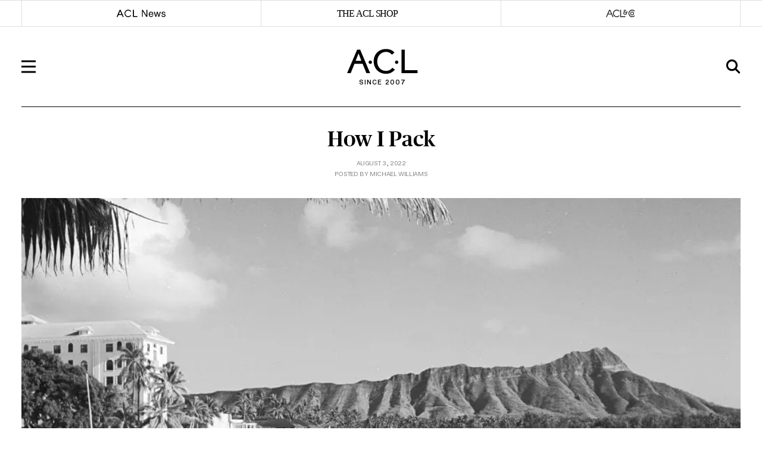

--- FILE ---
content_type: text/html; charset=UTF-8
request_url: https://www.acontinuouslean.com/2022/08/03/how-i-pack/
body_size: 18899
content:
<!DOCTYPE html>
<html lang="en-US" xmlns:og="http://ogp.me/ns#" xmlns:fb="http://ogp.me/ns/fb#">

<head>
	<meta charset="UTF-8">
	<meta name="viewport" content="width=device-width, initial-scale=1">
	<link rel="profile" href="http://gmpg.org/xfn/11">
	<link rel="pingback" href="https://www.acontinuouslean.com/xmlrpc.php">
	<link rel="icon" href="https://www.acontinuouslean.com/wp-content/themes/acl2021/img/favicon.png" sizes="32x32">

	<title>How I Pack | A Continuous Lean.</title>
<meta name='robots' content='max-image-preview:large' />

<!-- SEO Ultimate (http://www.seodesignsolutions.com/wordpress-seo/) -->
<!-- /SEO Ultimate -->

<link rel='dns-prefetch' href='//www.googletagmanager.com' />
<link rel='dns-prefetch' href='//stats.wp.com' />
<link rel='dns-prefetch' href='//v0.wordpress.com' />
<link rel='dns-prefetch' href='//widgets.wp.com' />
<link rel='dns-prefetch' href='//s0.wp.com' />
<link rel='dns-prefetch' href='//0.gravatar.com' />
<link rel='dns-prefetch' href='//1.gravatar.com' />
<link rel='dns-prefetch' href='//2.gravatar.com' />
<link rel='dns-prefetch' href='//jetpack.wordpress.com' />
<link rel='dns-prefetch' href='//public-api.wordpress.com' />
<link rel='preconnect' href='//i0.wp.com' />
<link rel='preconnect' href='//c0.wp.com' />
<link rel="alternate" type="application/rss+xml" title="A Continuous Lean. &raquo; Feed" href="https://www.acontinuouslean.com/feed/" />
<link rel="alternate" type="application/rss+xml" title="A Continuous Lean. &raquo; Comments Feed" href="https://www.acontinuouslean.com/comments/feed/" />
<link rel="alternate" title="oEmbed (JSON)" type="application/json+oembed" href="https://www.acontinuouslean.com/wp-json/oembed/1.0/embed?url=https%3A%2F%2Fwww.acontinuouslean.com%2F2022%2F08%2F03%2Fhow-i-pack%2F" />
<link rel="alternate" title="oEmbed (XML)" type="text/xml+oembed" href="https://www.acontinuouslean.com/wp-json/oembed/1.0/embed?url=https%3A%2F%2Fwww.acontinuouslean.com%2F2022%2F08%2F03%2Fhow-i-pack%2F&#038;format=xml" />
<style id='wp-img-auto-sizes-contain-inline-css' type='text/css'>
img:is([sizes=auto i],[sizes^="auto," i]){contain-intrinsic-size:3000px 1500px}
/*# sourceURL=wp-img-auto-sizes-contain-inline-css */
</style>
<style id='wp-emoji-styles-inline-css' type='text/css'>

	img.wp-smiley, img.emoji {
		display: inline !important;
		border: none !important;
		box-shadow: none !important;
		height: 1em !important;
		width: 1em !important;
		margin: 0 0.07em !important;
		vertical-align: -0.1em !important;
		background: none !important;
		padding: 0 !important;
	}
/*# sourceURL=wp-emoji-styles-inline-css */
</style>
<link rel='stylesheet' id='wp-block-library-css' href='https://c0.wp.com/c/6.9/wp-includes/css/dist/block-library/style.min.css' type='text/css' media='all' />
<style id='wp-block-heading-inline-css' type='text/css'>
h1:where(.wp-block-heading).has-background,h2:where(.wp-block-heading).has-background,h3:where(.wp-block-heading).has-background,h4:where(.wp-block-heading).has-background,h5:where(.wp-block-heading).has-background,h6:where(.wp-block-heading).has-background{padding:1.25em 2.375em}h1.has-text-align-left[style*=writing-mode]:where([style*=vertical-lr]),h1.has-text-align-right[style*=writing-mode]:where([style*=vertical-rl]),h2.has-text-align-left[style*=writing-mode]:where([style*=vertical-lr]),h2.has-text-align-right[style*=writing-mode]:where([style*=vertical-rl]),h3.has-text-align-left[style*=writing-mode]:where([style*=vertical-lr]),h3.has-text-align-right[style*=writing-mode]:where([style*=vertical-rl]),h4.has-text-align-left[style*=writing-mode]:where([style*=vertical-lr]),h4.has-text-align-right[style*=writing-mode]:where([style*=vertical-rl]),h5.has-text-align-left[style*=writing-mode]:where([style*=vertical-lr]),h5.has-text-align-right[style*=writing-mode]:where([style*=vertical-rl]),h6.has-text-align-left[style*=writing-mode]:where([style*=vertical-lr]),h6.has-text-align-right[style*=writing-mode]:where([style*=vertical-rl]){rotate:180deg}
/*# sourceURL=https://c0.wp.com/c/6.9/wp-includes/blocks/heading/style.min.css */
</style>
<style id='wp-block-group-inline-css' type='text/css'>
.wp-block-group{box-sizing:border-box}:where(.wp-block-group.wp-block-group-is-layout-constrained){position:relative}
/*# sourceURL=https://c0.wp.com/c/6.9/wp-includes/blocks/group/style.min.css */
</style>
<style id='wp-block-paragraph-inline-css' type='text/css'>
.is-small-text{font-size:.875em}.is-regular-text{font-size:1em}.is-large-text{font-size:2.25em}.is-larger-text{font-size:3em}.has-drop-cap:not(:focus):first-letter{float:left;font-size:8.4em;font-style:normal;font-weight:100;line-height:.68;margin:.05em .1em 0 0;text-transform:uppercase}body.rtl .has-drop-cap:not(:focus):first-letter{float:none;margin-left:.1em}p.has-drop-cap.has-background{overflow:hidden}:root :where(p.has-background){padding:1.25em 2.375em}:where(p.has-text-color:not(.has-link-color)) a{color:inherit}p.has-text-align-left[style*="writing-mode:vertical-lr"],p.has-text-align-right[style*="writing-mode:vertical-rl"]{rotate:180deg}
/*# sourceURL=https://c0.wp.com/c/6.9/wp-includes/blocks/paragraph/style.min.css */
</style>
<style id='wp-block-separator-inline-css' type='text/css'>
@charset "UTF-8";.wp-block-separator{border:none;border-top:2px solid}:root :where(.wp-block-separator.is-style-dots){height:auto;line-height:1;text-align:center}:root :where(.wp-block-separator.is-style-dots):before{color:currentColor;content:"···";font-family:serif;font-size:1.5em;letter-spacing:2em;padding-left:2em}.wp-block-separator.is-style-dots{background:none!important;border:none!important}
/*# sourceURL=https://c0.wp.com/c/6.9/wp-includes/blocks/separator/style.min.css */
</style>
<style id='global-styles-inline-css' type='text/css'>
:root{--wp--preset--aspect-ratio--square: 1;--wp--preset--aspect-ratio--4-3: 4/3;--wp--preset--aspect-ratio--3-4: 3/4;--wp--preset--aspect-ratio--3-2: 3/2;--wp--preset--aspect-ratio--2-3: 2/3;--wp--preset--aspect-ratio--16-9: 16/9;--wp--preset--aspect-ratio--9-16: 9/16;--wp--preset--color--black: #000000;--wp--preset--color--cyan-bluish-gray: #abb8c3;--wp--preset--color--white: #ffffff;--wp--preset--color--pale-pink: #f78da7;--wp--preset--color--vivid-red: #cf2e2e;--wp--preset--color--luminous-vivid-orange: #ff6900;--wp--preset--color--luminous-vivid-amber: #fcb900;--wp--preset--color--light-green-cyan: #7bdcb5;--wp--preset--color--vivid-green-cyan: #00d084;--wp--preset--color--pale-cyan-blue: #8ed1fc;--wp--preset--color--vivid-cyan-blue: #0693e3;--wp--preset--color--vivid-purple: #9b51e0;--wp--preset--gradient--vivid-cyan-blue-to-vivid-purple: linear-gradient(135deg,rgb(6,147,227) 0%,rgb(155,81,224) 100%);--wp--preset--gradient--light-green-cyan-to-vivid-green-cyan: linear-gradient(135deg,rgb(122,220,180) 0%,rgb(0,208,130) 100%);--wp--preset--gradient--luminous-vivid-amber-to-luminous-vivid-orange: linear-gradient(135deg,rgb(252,185,0) 0%,rgb(255,105,0) 100%);--wp--preset--gradient--luminous-vivid-orange-to-vivid-red: linear-gradient(135deg,rgb(255,105,0) 0%,rgb(207,46,46) 100%);--wp--preset--gradient--very-light-gray-to-cyan-bluish-gray: linear-gradient(135deg,rgb(238,238,238) 0%,rgb(169,184,195) 100%);--wp--preset--gradient--cool-to-warm-spectrum: linear-gradient(135deg,rgb(74,234,220) 0%,rgb(151,120,209) 20%,rgb(207,42,186) 40%,rgb(238,44,130) 60%,rgb(251,105,98) 80%,rgb(254,248,76) 100%);--wp--preset--gradient--blush-light-purple: linear-gradient(135deg,rgb(255,206,236) 0%,rgb(152,150,240) 100%);--wp--preset--gradient--blush-bordeaux: linear-gradient(135deg,rgb(254,205,165) 0%,rgb(254,45,45) 50%,rgb(107,0,62) 100%);--wp--preset--gradient--luminous-dusk: linear-gradient(135deg,rgb(255,203,112) 0%,rgb(199,81,192) 50%,rgb(65,88,208) 100%);--wp--preset--gradient--pale-ocean: linear-gradient(135deg,rgb(255,245,203) 0%,rgb(182,227,212) 50%,rgb(51,167,181) 100%);--wp--preset--gradient--electric-grass: linear-gradient(135deg,rgb(202,248,128) 0%,rgb(113,206,126) 100%);--wp--preset--gradient--midnight: linear-gradient(135deg,rgb(2,3,129) 0%,rgb(40,116,252) 100%);--wp--preset--font-size--small: 13px;--wp--preset--font-size--medium: 20px;--wp--preset--font-size--large: 36px;--wp--preset--font-size--x-large: 42px;--wp--preset--spacing--20: 0.44rem;--wp--preset--spacing--30: 0.67rem;--wp--preset--spacing--40: 1rem;--wp--preset--spacing--50: 1.5rem;--wp--preset--spacing--60: 2.25rem;--wp--preset--spacing--70: 3.38rem;--wp--preset--spacing--80: 5.06rem;--wp--preset--shadow--natural: 6px 6px 9px rgba(0, 0, 0, 0.2);--wp--preset--shadow--deep: 12px 12px 50px rgba(0, 0, 0, 0.4);--wp--preset--shadow--sharp: 6px 6px 0px rgba(0, 0, 0, 0.2);--wp--preset--shadow--outlined: 6px 6px 0px -3px rgb(255, 255, 255), 6px 6px rgb(0, 0, 0);--wp--preset--shadow--crisp: 6px 6px 0px rgb(0, 0, 0);}:where(.is-layout-flex){gap: 0.5em;}:where(.is-layout-grid){gap: 0.5em;}body .is-layout-flex{display: flex;}.is-layout-flex{flex-wrap: wrap;align-items: center;}.is-layout-flex > :is(*, div){margin: 0;}body .is-layout-grid{display: grid;}.is-layout-grid > :is(*, div){margin: 0;}:where(.wp-block-columns.is-layout-flex){gap: 2em;}:where(.wp-block-columns.is-layout-grid){gap: 2em;}:where(.wp-block-post-template.is-layout-flex){gap: 1.25em;}:where(.wp-block-post-template.is-layout-grid){gap: 1.25em;}.has-black-color{color: var(--wp--preset--color--black) !important;}.has-cyan-bluish-gray-color{color: var(--wp--preset--color--cyan-bluish-gray) !important;}.has-white-color{color: var(--wp--preset--color--white) !important;}.has-pale-pink-color{color: var(--wp--preset--color--pale-pink) !important;}.has-vivid-red-color{color: var(--wp--preset--color--vivid-red) !important;}.has-luminous-vivid-orange-color{color: var(--wp--preset--color--luminous-vivid-orange) !important;}.has-luminous-vivid-amber-color{color: var(--wp--preset--color--luminous-vivid-amber) !important;}.has-light-green-cyan-color{color: var(--wp--preset--color--light-green-cyan) !important;}.has-vivid-green-cyan-color{color: var(--wp--preset--color--vivid-green-cyan) !important;}.has-pale-cyan-blue-color{color: var(--wp--preset--color--pale-cyan-blue) !important;}.has-vivid-cyan-blue-color{color: var(--wp--preset--color--vivid-cyan-blue) !important;}.has-vivid-purple-color{color: var(--wp--preset--color--vivid-purple) !important;}.has-black-background-color{background-color: var(--wp--preset--color--black) !important;}.has-cyan-bluish-gray-background-color{background-color: var(--wp--preset--color--cyan-bluish-gray) !important;}.has-white-background-color{background-color: var(--wp--preset--color--white) !important;}.has-pale-pink-background-color{background-color: var(--wp--preset--color--pale-pink) !important;}.has-vivid-red-background-color{background-color: var(--wp--preset--color--vivid-red) !important;}.has-luminous-vivid-orange-background-color{background-color: var(--wp--preset--color--luminous-vivid-orange) !important;}.has-luminous-vivid-amber-background-color{background-color: var(--wp--preset--color--luminous-vivid-amber) !important;}.has-light-green-cyan-background-color{background-color: var(--wp--preset--color--light-green-cyan) !important;}.has-vivid-green-cyan-background-color{background-color: var(--wp--preset--color--vivid-green-cyan) !important;}.has-pale-cyan-blue-background-color{background-color: var(--wp--preset--color--pale-cyan-blue) !important;}.has-vivid-cyan-blue-background-color{background-color: var(--wp--preset--color--vivid-cyan-blue) !important;}.has-vivid-purple-background-color{background-color: var(--wp--preset--color--vivid-purple) !important;}.has-black-border-color{border-color: var(--wp--preset--color--black) !important;}.has-cyan-bluish-gray-border-color{border-color: var(--wp--preset--color--cyan-bluish-gray) !important;}.has-white-border-color{border-color: var(--wp--preset--color--white) !important;}.has-pale-pink-border-color{border-color: var(--wp--preset--color--pale-pink) !important;}.has-vivid-red-border-color{border-color: var(--wp--preset--color--vivid-red) !important;}.has-luminous-vivid-orange-border-color{border-color: var(--wp--preset--color--luminous-vivid-orange) !important;}.has-luminous-vivid-amber-border-color{border-color: var(--wp--preset--color--luminous-vivid-amber) !important;}.has-light-green-cyan-border-color{border-color: var(--wp--preset--color--light-green-cyan) !important;}.has-vivid-green-cyan-border-color{border-color: var(--wp--preset--color--vivid-green-cyan) !important;}.has-pale-cyan-blue-border-color{border-color: var(--wp--preset--color--pale-cyan-blue) !important;}.has-vivid-cyan-blue-border-color{border-color: var(--wp--preset--color--vivid-cyan-blue) !important;}.has-vivid-purple-border-color{border-color: var(--wp--preset--color--vivid-purple) !important;}.has-vivid-cyan-blue-to-vivid-purple-gradient-background{background: var(--wp--preset--gradient--vivid-cyan-blue-to-vivid-purple) !important;}.has-light-green-cyan-to-vivid-green-cyan-gradient-background{background: var(--wp--preset--gradient--light-green-cyan-to-vivid-green-cyan) !important;}.has-luminous-vivid-amber-to-luminous-vivid-orange-gradient-background{background: var(--wp--preset--gradient--luminous-vivid-amber-to-luminous-vivid-orange) !important;}.has-luminous-vivid-orange-to-vivid-red-gradient-background{background: var(--wp--preset--gradient--luminous-vivid-orange-to-vivid-red) !important;}.has-very-light-gray-to-cyan-bluish-gray-gradient-background{background: var(--wp--preset--gradient--very-light-gray-to-cyan-bluish-gray) !important;}.has-cool-to-warm-spectrum-gradient-background{background: var(--wp--preset--gradient--cool-to-warm-spectrum) !important;}.has-blush-light-purple-gradient-background{background: var(--wp--preset--gradient--blush-light-purple) !important;}.has-blush-bordeaux-gradient-background{background: var(--wp--preset--gradient--blush-bordeaux) !important;}.has-luminous-dusk-gradient-background{background: var(--wp--preset--gradient--luminous-dusk) !important;}.has-pale-ocean-gradient-background{background: var(--wp--preset--gradient--pale-ocean) !important;}.has-electric-grass-gradient-background{background: var(--wp--preset--gradient--electric-grass) !important;}.has-midnight-gradient-background{background: var(--wp--preset--gradient--midnight) !important;}.has-small-font-size{font-size: var(--wp--preset--font-size--small) !important;}.has-medium-font-size{font-size: var(--wp--preset--font-size--medium) !important;}.has-large-font-size{font-size: var(--wp--preset--font-size--large) !important;}.has-x-large-font-size{font-size: var(--wp--preset--font-size--x-large) !important;}
/*# sourceURL=global-styles-inline-css */
</style>
<style id='core-block-supports-inline-css' type='text/css'>
.wp-container-core-group-is-layout-bcfe9290 > :where(:not(.alignleft):not(.alignright):not(.alignfull)){max-width:480px;margin-left:auto !important;margin-right:auto !important;}.wp-container-core-group-is-layout-bcfe9290 > .alignwide{max-width:480px;}.wp-container-core-group-is-layout-bcfe9290 .alignfull{max-width:none;}
/*# sourceURL=core-block-supports-inline-css */
</style>

<style id='classic-theme-styles-inline-css' type='text/css'>
/*! This file is auto-generated */
.wp-block-button__link{color:#fff;background-color:#32373c;border-radius:9999px;box-shadow:none;text-decoration:none;padding:calc(.667em + 2px) calc(1.333em + 2px);font-size:1.125em}.wp-block-file__button{background:#32373c;color:#fff;text-decoration:none}
/*# sourceURL=/wp-includes/css/classic-themes.min.css */
</style>
<link rel='stylesheet' id='flexslider-css-css' href='https://www.acontinuouslean.com/wp-content/themes/acl2021/inc/flexslider/flexslider.css?ver=6.9' type='text/css' media='all' />
<link rel='stylesheet' id='publicoheadline-font-style-css' href='https://www.acontinuouslean.com/wp-content/themes/acl2021/font/publicoheadline/stylesheet.css?ver=6.9' type='text/css' media='all' />
<link rel='stylesheet' id='helveticanow-font-style-css' href='https://www.acontinuouslean.com/wp-content/themes/acl2021/font/helveticanow/stylesheet.css?ver=6.9' type='text/css' media='all' />
<link rel='stylesheet' id='publicotext-font-style-css' href='https://www.acontinuouslean.com/wp-content/themes/acl2021/font/publicotext/stylesheet.css?ver=6.9' type='text/css' media='all' />
<link rel='stylesheet' id='acl-style-css' href='https://www.acontinuouslean.com/wp-content/themes/acl2021/style.css?ver=20250511' type='text/css' media='all' />
<link rel='stylesheet' id='jetpack_likes-css' href='https://www.acontinuouslean.com/wp-content/plugins/jetpack/modules/likes/style.css?ver=15.5-a.1' type='text/css' media='all' />
<script type="text/javascript" src="https://c0.wp.com/c/6.9/wp-includes/js/jquery/jquery.min.js" id="jquery-core-js"></script>
<script type="text/javascript" src="https://c0.wp.com/c/6.9/wp-includes/js/jquery/jquery-migrate.min.js" id="jquery-migrate-js"></script>
<script type="text/javascript" src="https://www.acontinuouslean.com/wp-content/themes/acl2021/inc/flexslider/jquery.flexslider-min.js?ver=6.9" id="flexslider-js-js"></script>
<script type="text/javascript" id="acl-js-extra">
/* <![CDATA[ */
var acl_loadmore_params = {"ajaxurl":"https://www.acontinuouslean.com/wp-admin/admin-ajax.php","posts":"null","current_page":"1","max_page":null};
//# sourceURL=acl-js-extra
/* ]]> */
</script>
<script type="text/javascript" src="https://www.acontinuouslean.com/wp-content/themes/acl2021/js/acl.js?ver=20250511" id="acl-js"></script>
<script type="text/javascript" src="https://www.acontinuouslean.com/wp-content/themes/acl2021/js/fastclick.js?ver=6.9" id="fastclick-js"></script>

<!-- Google tag (gtag.js) snippet added by Site Kit -->

<!-- Google Analytics snippet added by Site Kit -->
<script type="text/javascript" src="https://www.googletagmanager.com/gtag/js?id=G-6FMGP8BKKY" id="google_gtagjs-js" async></script>
<script type="text/javascript" id="google_gtagjs-js-after">
/* <![CDATA[ */
window.dataLayer = window.dataLayer || [];function gtag(){dataLayer.push(arguments);}
gtag("set","linker",{"domains":["www.acontinuouslean.com"]});
gtag("js", new Date());
gtag("set", "developer_id.dZTNiMT", true);
gtag("config", "G-6FMGP8BKKY");
//# sourceURL=google_gtagjs-js-after
/* ]]> */
</script>

<!-- End Google tag (gtag.js) snippet added by Site Kit -->
<link rel="https://api.w.org/" href="https://www.acontinuouslean.com/wp-json/" /><link rel="alternate" title="JSON" type="application/json" href="https://www.acontinuouslean.com/wp-json/wp/v2/posts/46446" /><link rel="EditURI" type="application/rsd+xml" title="RSD" href="https://www.acontinuouslean.com/xmlrpc.php?rsd" />

<link rel="canonical" href="https://www.acontinuouslean.com/2022/08/03/how-i-pack/" />
<link rel='shortlink' href='https://wp.me/pAE2W-c58' />
<!-- Start Fluid Video Embeds Style Tag -->
<style type="text/css">
/* Fluid Video Embeds */
.fve-video-wrapper {
    position: relative;
    overflow: hidden;
    height: 0;
    background-color: transparent;
    padding-bottom: 56.25%;
    margin: 0.5em 0;
}
.fve-video-wrapper iframe,
.fve-video-wrapper object,
.fve-video-wrapper embed {
    position: absolute;
    display: block;
    top: 0;
    left: 0;
    width: 100%;
    height: 100%;
}
.fve-video-wrapper a.hyperlink-image {
    position: relative;
    display: none;
}
.fve-video-wrapper a.hyperlink-image img {
    position: relative;
    z-index: 2;
    width: 100%;
}
.fve-video-wrapper a.hyperlink-image .fve-play-button {
    position: absolute;
    left: 35%;
    top: 35%;
    right: 35%;
    bottom: 35%;
    z-index: 3;
    background-color: rgba(40, 40, 40, 0.75);
    background-size: 100% 100%;
    border-radius: 10px;
}
.fve-video-wrapper a.hyperlink-image:hover .fve-play-button {
    background-color: rgba(0, 0, 0, 0.85);
}
</style>
<!-- End Fluid Video Embeds Style Tag -->
<meta name="generator" content="Site Kit by Google 1.153.0" />	<style>img#wpstats{display:none}</style>
		<meta name="description" content="This story (and many like it) are originally published on the ACL Newsletter. You can read the archives from the past two years here. We haven’t managed to get away for a proper family vacation in the past two years. Since I’m feeling a bit out of practice when it comes to this type of&hellip;" />
<link rel="icon" href="https://i0.wp.com/www.acontinuouslean.com/wp-content/uploads/2025/05/cropped-Logo_Black_ACL-2.png?fit=32%2C32&#038;ssl=1" sizes="32x32" />
<link rel="icon" href="https://i0.wp.com/www.acontinuouslean.com/wp-content/uploads/2025/05/cropped-Logo_Black_ACL-2.png?fit=192%2C192&#038;ssl=1" sizes="192x192" />
<link rel="apple-touch-icon" href="https://i0.wp.com/www.acontinuouslean.com/wp-content/uploads/2025/05/cropped-Logo_Black_ACL-2.png?fit=180%2C180&#038;ssl=1" />
<meta name="msapplication-TileImage" content="https://i0.wp.com/www.acontinuouslean.com/wp-content/uploads/2025/05/cropped-Logo_Black_ACL-2.png?fit=270%2C270&#038;ssl=1" />
		<style type="text/css" id="wp-custom-css">
			.section-wrapper hr{
	height: 1px;
}

.services-columns{
margin-top: 5em;
	width:95%;
	margin-right:auto;
	margin-left:auto;
}

.services-columns, .clients-columns{
	grid-column-gap: 0em;
}


.rule{
	border-top: 1px solid black;
	max-width: 1700px;
  margin-right: 3em;
  margin-bottom: 5em;
  margin-left: 3em;
}

.page-aclco h2{
	line-height: 1.2;
font-weight: 500;
font-size: 3em;
}

.section-wrapper{
	margin-bottom: 0em;
}

.clients-columns{
	opacity:.5;
	margin-bottom: -5em;
}

.american-list-content section{
	padding-top:3em;
	
}

.page-template-page-aclco .site-branding{
	max-width: 200px;
	height:63px;
}

.page-aclco p{
	margin-bottom:.5em;
}

.services-columns{
	padding:0;
}

.section-wrapper h3{
	font-size:2.5em;
	margin: 0 .75em;
}

.aclco-hero-block{
	margin-bottom:7em;
	width: 95%;
  margin-right: auto;
	 margin-left: auto;
}

.site-branding .since-2007{
	font-size:.9em;
}

.featured-content-wrapper{
	background:#fafafa;
}

h2.featured-content-title{font-size:3em;}

.site-header .search-button{
	width:25px;
	height:25px;
}
.search-form .search-input-container{
	max-width:1630px;
	margin-left:auto;
	margin-right:auto;
}

.menu-main-container li a{
	-webkit-transition: border-color 200ms ease-in-out, color 200ms ease-in-out;
transition: border-color 200ms ease-in-out, color 200ms ease-in-out;
}

.sub-button-menu:hover{
	background-color: #000;
}

.page-title{
	margin-bottom:3em;
}

.flex-control-nav{text-align:center;}

.flex-control-nav li a{
	
width: 14px;
height: 14px;
background-color: #ffffff;
opacity: .6;	
}

.entry-meta {
	color:gray;
	text-transform:uppercase;
	font-size:.75em;
	letter-spacing:-0.04em;
	
}

.featured-content-snippet{
	letter-spacing:-0.03em;
}

.comment-author span{color:gray;}

.no-comments{
	color:#f05824;
}

p a:hover, a:active{
		color:#f05824;
	-webkit-transition:color 200ms ease-in-out, border 200ms ease-in-out;
transition:color 200ms ease-in-out;
}

.recent-posts-title-wrapper{
	padding-left:1px;
}

.page-content, .entry-content, .entry-summary{
	margin:0 0;
}
.acl-network-wrapper {
justify-content: center;
}


.acl-network-button-wrapper{
	max-width:545px
}

.footer-links-right{
	padding-top:2.5em;
}
.entry-content{
	font-size:1.5em;
	
}
.entry-content p, .entry-content li{
	letter-spacing:-.045em;
	line-height:1.6;
}

.entry-content .wp-block-image{
	margin-bottom: 55px;
  margin-top: 55px;
}
.wp-block-image figcaption{
	font-size:.85em;
  text-align:center;
	letter-spacing:-0.015em;
	color:gray;
	margin-top:10px;
	line-height:1.6;
	max-width:90%;
	margin-left:auto;
	margin-right:auto;
}
.wp-block-separator{
	border-top: 1px solid;
	width:50%;
  border-bottom:0;
	margin:50px auto;
	background-color: transparent;
}

hr{
background-color: transparent;
border: 0;
height: px;
margin-bottom:0;
}

.american-list-content section .brands{
	font-size:1.25em;
}

.hentry .entry-content{
	width:55%
}

.comment-author span{
	display:inline;
}

.comment-author strong{
	display:block;
}

.american-list-content section .brands p a{
	display:block;
	line-height:1.5;
}

@media screen and (max-width: 767px) {
	.hentry .entry-content {
	    width: 100%;
		font-size:1.35em;
	}

	.page-template-page-aclco .site-branding{
	max-width: 200px;
	height:50px;
}
	
	.section-wrapper hr{
	height: 1px;
}

.rule{
	border-top: 1px solid black;
	max-width: 1700px;
  margin-right: 1em;
  margin-bottom: 0em;
  margin-left: 1em;
}
	
	.aclco-hero-text-block{
		text-align:left;
	}
	
	.services-columns, .clients-columns{
		grid-template-columns: 1fr;
		margin-top:3em;
	}

.page-aclco h2{
	line-height: 1.2;
font-weight: 500;
font-size: 2em;
	text-align:left;
}
	
	.page-aclco{
		padding: 1em 0em;
	}

.section-wrapper{
	margin-bottom: 0em;
}

.clients-columns{
	opacity:.5;
	margin-bottom: -5em;
}

	
	
	
	.recent-posts-wrapper {
padding-right: 2em;
padding-left: 2em;
padding-top:1.5em;
margin-bottom: 3em;
}
	.acl-network-wrapper{
		height:35px;
	}
	.menu-content{
		width: 66.75%;
		padding-right: 1em;
padding-left: 1em;
	}
	
.header-secondary-menu-links-container {
margin-top: 1.5em;
	}

	.content-area.page-content{
		padding-right: 1em;
padding-left: 1em;
	}
	
	.grid{
	grid-row-gap: 2em !important;
}
	
	.grid-two{
grid-template-columns:1fr;
		grid-row-gap: 4em;
	}
	.read-more-wrapper{
		display:block;
text-align:center;
	}
	
	.read-more-text{
		padding: 15px 10px 14px;
	}
	
.page-title h2{
		font-size:2.5em;
	}
	
	
	.entry-content .wp-block-image{
margin-bottom: 2em;
margin-top: 2em;
	}
	
	.wp-block-separator{
		margin: 40px auto;
	}
	
	h2.featured-content-title{
		font-size:2.5em;
	}
	
	.entry-title{
		font-size:2.5em;
	}
	
	.single .entry-content{
		margin-top: none;
	}
	
	.featured-content-wrapper{
		background:white;
	}
	
	.entry-content .wp-block-image{
		margin-left:0;
		margin-right:0;
	}
	
	.subscribe-newsletter-wrapper{
		padding-right:0;
		padding-left:0;
	}
	
	.single .subscribe-newsletter-wrapper{
		margin: 3em auto 3em auto;
	}
	
	.comment-author{
		float: none;
		width:100%;
	}
	
	.recent-posts-wrapper{
		padding-left:1em;
		padding-right:1em;
		padding-top: 3em;
	}
	.hentry{
		padding-right: 2em;
    padding-left: 2em;
	}
	
	.view-more-posts{
		padding: 15px 10px;
		margin-top:3em;
	}
	
	.site-branding {
width: 25%;
min-width: 90px;
}
	.site-branding .since-2007{
	font-size:.75em;
		font-weight:700;
}
	.site-header{
		padding:2.5em 1em;
	}
	.comments-area{
	padding-right: 1em;
	padding-left: 1em;
}
	.site-header .menu-button{
		width: 25px;
    height: 25px;  
	}	
.site-header .search-button {
  margin-bottom: 3px;
}	
	.search-form {
width: 100%;
right: 0;
left: 0;
padding: 0 1em;
}
	.featured-content-wrapper{
		padding:1.5em 1em;
	}
.footer-inner{
  padding-right: 1em;
  padding-left: 1em;
  grid-row-gap: 3em;
	}
	.footer-inner{
text-align: center;		display:block;

	}	
	.footer-links-right{
	padding-top:1em;
}	
	.socials{
		margin-top:3em;
	}
	.footer-logo{
		align-items: center;
		margin-top:5em;
	}
	.footer-logo img{
		width: 25%;
	}
	h2.featured-content-title{
		font-size.25.em;
	}
	
	.about-page-title{
  border-top: 1px solid #000;
	padding-top: 3em;
	padding-bottom:3em;
}

.about-page-title h2{
	text-align:center !important;
}

.about-page-title span {
	text-align:center !important;
}
	
	.about_container{
	padding-right:1em !important;
	padding-left:1em !important;
}
	
.page-title{
	display:block;
	text-align:center !important;
}

.page-title span {
	text-align:center !important;
	display:block;
}

.single .entry-header {
	padding-left:1em !important;
	padding-right:1em !important;
}
		
}


.about_container{
	max-width:1700px;
	margin-right:auto;
	margin-left:auto;
	padding-right:3em;
	padding-left:3em;
}

.about-page-title{
  border-top: 1px solid #000;
	padding-top: 3em;
	padding-bottom:3em;
}

.about-page-title h2{
	font-family: Publicoheadline, 'Palatino Linotype', sans-serif;
  font-size: 3.5em;
  font-weight: normal;
  margin: 0;
	text-align:center;
}

.about-page-title span {
display: block;
margin-top: 1em;
font-size: 1.25em;
letter-spacing: -0.01em;
font-weight: normal;
	text-align:center;
}


.acl-network-wrapper{
	border-top: 1px solid #dfdfdf;
}


@media screen and (max-width: 991px)
.recent-posts-wrapper {
padding-right: 2em;
padding-left: 2em;
padding-top:1.5em;
margin-bottom: 3em;
}

}


.entry-content h2{
	font-weight:700;
}

.entry-content p, .entry-content li{
	margin-bottom:.5em;
}

h1{
	font-size:3em;
}

.slider-content h2 .entry-sub-headline, .entry-header .entry-sub-headline{
	margin-bottom:25px;
	font-weight:500;
	letter-spacing:-0.025em;
	font-size:1.5em;
}

ul,
ol {
	margin: 0 0 1.5em 1.5em;
}


ul {
	padding: 0 0 0 20px;
}

blockquote {
  margin: 0 auto;
  width: 83%;
  text-align: center;
  font-family: PublicoHeadline, 'Palatino Linotype', sans-serif;
	font-weight:500;
	font-size:1.2em;
}

.single .entry-content{
	margin-top:2em;
}

.comment-body{
	letter-spacing: -0.02em;
	font-size:1.15em;
}

.comment-author {
	font-size:1.15em;
}


.single .entry-header{
	max-width:1700px;
	margin-right:auto;
	margin-left:auto;
}
.single .entry-header{
	padding-right:3em;
	padding-left:3em;
}

.american-list-content section .brands p:nth-child(even){
	color:gray;
}

.american-list-content section .brands p:nth-child(odd){
	color:gray;
}

.american-list-content section .brands{
	text-transform:capitalize;
}

.grid{
	grid-row-gap: 3em;
}


.content-area{
	transition-property: padding;
  transition-duration: 150ms;
  transition-delay: 200ms;
	transition-timing-function:ease-in-out;
}

.search-form{
	transition-property: opacity;
  transition-duration: 00ms;
  transition-delay: 300ms;
	transition-timing-function:ease-in-out;
}

.search-button:hover {
	opacity: .5;
}

.menu-button:hover {
		opacity: .5;
}

.search-button {
	 transition: opacity 200ms ease-in-out;
}

.menu-button {
	 transition: opacity 200ms ease-in-out;
}


		</style>
		
<!-- START - Open Graph and Twitter Card Tags 3.3.5 -->
 <!-- Facebook Open Graph -->
  <meta property="og:locale" content="en_US"/>
  <meta property="og:site_name" content="A Continuous Lean."/>
  <meta property="og:title" content="How I Pack"/>
  <meta property="og:url" content="https://www.acontinuouslean.com/2022/08/03/how-i-pack/"/>
  <meta property="og:type" content="article"/>
  <meta property="og:description" content="This story (and many like it) are originally published on the ACL Newsletter. You can read the archives from the past two years here. 







We haven’t managed to get away for a proper family vacation in the past two years. Since I’m feeling a bit out of practice when it comes to this type of trip"/>
  <meta property="og:image" content="https://www.acontinuouslean.com/wp-content/uploads/2022/08/ab9417ee-14e6-4be1-8c0a-8f8ab40f1823_1024x1010.jpeg"/>
  <meta property="og:image:url" content="https://www.acontinuouslean.com/wp-content/uploads/2022/08/ab9417ee-14e6-4be1-8c0a-8f8ab40f1823_1024x1010.jpeg"/>
  <meta property="og:image:secure_url" content="https://www.acontinuouslean.com/wp-content/uploads/2022/08/ab9417ee-14e6-4be1-8c0a-8f8ab40f1823_1024x1010.jpeg"/>
  <meta property="article:published_time" content="2022-08-03T11:10:57-04:00"/>
  <meta property="article:modified_time" content="2022-08-26T23:04:22-04:00" />
  <meta property="og:updated_time" content="2022-08-26T23:04:22-04:00" />
  <meta property="article:section" content="Uncategorized"/>
 <!-- Google+ / Schema.org -->
  <meta itemprop="name" content="How I Pack"/>
  <meta itemprop="headline" content="How I Pack"/>
  <meta itemprop="description" content="This story (and many like it) are originally published on the ACL Newsletter. You can read the archives from the past two years here. 







We haven’t managed to get away for a proper family vacation in the past two years. Since I’m feeling a bit out of practice when it comes to this type of trip"/>
  <meta itemprop="image" content="https://www.acontinuouslean.com/wp-content/uploads/2022/08/ab9417ee-14e6-4be1-8c0a-8f8ab40f1823_1024x1010.jpeg"/>
  <meta itemprop="datePublished" content="2022-08-03"/>
  <meta itemprop="dateModified" content="2022-08-26T23:04:22-04:00" />
  <meta itemprop="author" content="Michael Williams"/>
 <!-- Twitter Cards -->
  <meta name="twitter:title" content="How I Pack"/>
  <meta name="twitter:url" content="https://www.acontinuouslean.com/2022/08/03/how-i-pack/"/>
  <meta name="twitter:description" content="This story (and many like it) are originally published on the ACL Newsletter. You can read the archives from the past two years here. 







We haven’t managed to get away for a proper family vacation in the past two years. Since I’m feeling a bit out of practice when it comes to this type of trip"/>
  <meta name="twitter:image" content="https://www.acontinuouslean.com/wp-content/uploads/2022/08/ab9417ee-14e6-4be1-8c0a-8f8ab40f1823_1024x1010.jpeg"/>
  <meta name="twitter:card" content="summary_large_image"/>
 <!-- SEO -->
 <!-- Misc. tags -->
 <!-- is_singular -->
<!-- END - Open Graph and Twitter Card Tags 3.3.5 -->
	
<style id='jetpack-block-subscriptions-inline-css' type='text/css'>
.is-style-compact .is-not-subscriber .wp-block-button__link,.is-style-compact .is-not-subscriber .wp-block-jetpack-subscriptions__button{border-end-start-radius:0!important;border-start-start-radius:0!important;margin-inline-start:0!important}.is-style-compact .is-not-subscriber .components-text-control__input,.is-style-compact .is-not-subscriber p#subscribe-email input[type=email]{border-end-end-radius:0!important;border-start-end-radius:0!important}.is-style-compact:not(.wp-block-jetpack-subscriptions__use-newline) .components-text-control__input{border-inline-end-width:0!important}.wp-block-jetpack-subscriptions.wp-block-jetpack-subscriptions__supports-newline .wp-block-jetpack-subscriptions__form-container{display:flex;flex-direction:column}.wp-block-jetpack-subscriptions.wp-block-jetpack-subscriptions__supports-newline:not(.wp-block-jetpack-subscriptions__use-newline) .is-not-subscriber .wp-block-jetpack-subscriptions__form-elements{align-items:flex-start;display:flex}.wp-block-jetpack-subscriptions.wp-block-jetpack-subscriptions__supports-newline:not(.wp-block-jetpack-subscriptions__use-newline) p#subscribe-submit{display:flex;justify-content:center}.wp-block-jetpack-subscriptions.wp-block-jetpack-subscriptions__supports-newline .wp-block-jetpack-subscriptions__form .wp-block-jetpack-subscriptions__button,.wp-block-jetpack-subscriptions.wp-block-jetpack-subscriptions__supports-newline .wp-block-jetpack-subscriptions__form .wp-block-jetpack-subscriptions__textfield .components-text-control__input,.wp-block-jetpack-subscriptions.wp-block-jetpack-subscriptions__supports-newline .wp-block-jetpack-subscriptions__form button,.wp-block-jetpack-subscriptions.wp-block-jetpack-subscriptions__supports-newline .wp-block-jetpack-subscriptions__form input[type=email],.wp-block-jetpack-subscriptions.wp-block-jetpack-subscriptions__supports-newline form .wp-block-jetpack-subscriptions__button,.wp-block-jetpack-subscriptions.wp-block-jetpack-subscriptions__supports-newline form .wp-block-jetpack-subscriptions__textfield .components-text-control__input,.wp-block-jetpack-subscriptions.wp-block-jetpack-subscriptions__supports-newline form button,.wp-block-jetpack-subscriptions.wp-block-jetpack-subscriptions__supports-newline form input[type=email]{box-sizing:border-box;cursor:pointer;line-height:1.3;min-width:auto!important;white-space:nowrap!important}.wp-block-jetpack-subscriptions.wp-block-jetpack-subscriptions__supports-newline .wp-block-jetpack-subscriptions__form input[type=email]::placeholder,.wp-block-jetpack-subscriptions.wp-block-jetpack-subscriptions__supports-newline .wp-block-jetpack-subscriptions__form input[type=email]:disabled,.wp-block-jetpack-subscriptions.wp-block-jetpack-subscriptions__supports-newline form input[type=email]::placeholder,.wp-block-jetpack-subscriptions.wp-block-jetpack-subscriptions__supports-newline form input[type=email]:disabled{color:currentColor;opacity:.5}.wp-block-jetpack-subscriptions.wp-block-jetpack-subscriptions__supports-newline .wp-block-jetpack-subscriptions__form .wp-block-jetpack-subscriptions__button,.wp-block-jetpack-subscriptions.wp-block-jetpack-subscriptions__supports-newline .wp-block-jetpack-subscriptions__form button,.wp-block-jetpack-subscriptions.wp-block-jetpack-subscriptions__supports-newline form .wp-block-jetpack-subscriptions__button,.wp-block-jetpack-subscriptions.wp-block-jetpack-subscriptions__supports-newline form button{border-color:#0000;border-style:solid}.wp-block-jetpack-subscriptions.wp-block-jetpack-subscriptions__supports-newline .wp-block-jetpack-subscriptions__form .wp-block-jetpack-subscriptions__textfield,.wp-block-jetpack-subscriptions.wp-block-jetpack-subscriptions__supports-newline .wp-block-jetpack-subscriptions__form p#subscribe-email,.wp-block-jetpack-subscriptions.wp-block-jetpack-subscriptions__supports-newline form .wp-block-jetpack-subscriptions__textfield,.wp-block-jetpack-subscriptions.wp-block-jetpack-subscriptions__supports-newline form p#subscribe-email{background:#0000;flex-grow:1}.wp-block-jetpack-subscriptions.wp-block-jetpack-subscriptions__supports-newline .wp-block-jetpack-subscriptions__form .wp-block-jetpack-subscriptions__textfield .components-base-control__field,.wp-block-jetpack-subscriptions.wp-block-jetpack-subscriptions__supports-newline .wp-block-jetpack-subscriptions__form .wp-block-jetpack-subscriptions__textfield .components-text-control__input,.wp-block-jetpack-subscriptions.wp-block-jetpack-subscriptions__supports-newline .wp-block-jetpack-subscriptions__form .wp-block-jetpack-subscriptions__textfield input[type=email],.wp-block-jetpack-subscriptions.wp-block-jetpack-subscriptions__supports-newline .wp-block-jetpack-subscriptions__form p#subscribe-email .components-base-control__field,.wp-block-jetpack-subscriptions.wp-block-jetpack-subscriptions__supports-newline .wp-block-jetpack-subscriptions__form p#subscribe-email .components-text-control__input,.wp-block-jetpack-subscriptions.wp-block-jetpack-subscriptions__supports-newline .wp-block-jetpack-subscriptions__form p#subscribe-email input[type=email],.wp-block-jetpack-subscriptions.wp-block-jetpack-subscriptions__supports-newline form .wp-block-jetpack-subscriptions__textfield .components-base-control__field,.wp-block-jetpack-subscriptions.wp-block-jetpack-subscriptions__supports-newline form .wp-block-jetpack-subscriptions__textfield .components-text-control__input,.wp-block-jetpack-subscriptions.wp-block-jetpack-subscriptions__supports-newline form .wp-block-jetpack-subscriptions__textfield input[type=email],.wp-block-jetpack-subscriptions.wp-block-jetpack-subscriptions__supports-newline form p#subscribe-email .components-base-control__field,.wp-block-jetpack-subscriptions.wp-block-jetpack-subscriptions__supports-newline form p#subscribe-email .components-text-control__input,.wp-block-jetpack-subscriptions.wp-block-jetpack-subscriptions__supports-newline form p#subscribe-email input[type=email]{height:auto;margin:0;width:100%}.wp-block-jetpack-subscriptions.wp-block-jetpack-subscriptions__supports-newline .wp-block-jetpack-subscriptions__form p#subscribe-email,.wp-block-jetpack-subscriptions.wp-block-jetpack-subscriptions__supports-newline .wp-block-jetpack-subscriptions__form p#subscribe-submit,.wp-block-jetpack-subscriptions.wp-block-jetpack-subscriptions__supports-newline form p#subscribe-email,.wp-block-jetpack-subscriptions.wp-block-jetpack-subscriptions__supports-newline form p#subscribe-submit{line-height:0;margin:0;padding:0}.wp-block-jetpack-subscriptions.wp-block-jetpack-subscriptions__supports-newline.wp-block-jetpack-subscriptions__show-subs .wp-block-jetpack-subscriptions__subscount{font-size:16px;margin:8px 0;text-align:end}.wp-block-jetpack-subscriptions.wp-block-jetpack-subscriptions__supports-newline.wp-block-jetpack-subscriptions__use-newline .wp-block-jetpack-subscriptions__form-elements{display:block}.wp-block-jetpack-subscriptions.wp-block-jetpack-subscriptions__supports-newline.wp-block-jetpack-subscriptions__use-newline .wp-block-jetpack-subscriptions__button,.wp-block-jetpack-subscriptions.wp-block-jetpack-subscriptions__supports-newline.wp-block-jetpack-subscriptions__use-newline button{display:inline-block;max-width:100%}.wp-block-jetpack-subscriptions.wp-block-jetpack-subscriptions__supports-newline.wp-block-jetpack-subscriptions__use-newline .wp-block-jetpack-subscriptions__subscount{text-align:start}#subscribe-submit.is-link{text-align:center;width:auto!important}#subscribe-submit.is-link a{margin-left:0!important;margin-top:0!important;width:auto!important}@keyframes jetpack-memberships_button__spinner-animation{to{transform:rotate(1turn)}}.jetpack-memberships-spinner{display:none;height:1em;margin:0 0 0 5px;width:1em}.jetpack-memberships-spinner svg{height:100%;margin-bottom:-2px;width:100%}.jetpack-memberships-spinner-rotating{animation:jetpack-memberships_button__spinner-animation .75s linear infinite;transform-origin:center}.is-loading .jetpack-memberships-spinner{display:inline-block}body.jetpack-memberships-modal-open{overflow:hidden}dialog.jetpack-memberships-modal{opacity:1}dialog.jetpack-memberships-modal,dialog.jetpack-memberships-modal iframe{background:#0000;border:0;bottom:0;box-shadow:none;height:100%;left:0;margin:0;padding:0;position:fixed;right:0;top:0;width:100%}dialog.jetpack-memberships-modal::backdrop{background-color:#000;opacity:.7;transition:opacity .2s ease-out}dialog.jetpack-memberships-modal.is-loading,dialog.jetpack-memberships-modal.is-loading::backdrop{opacity:0}
/*# sourceURL=https://www.acontinuouslean.com/wp-content/plugins/jetpack/_inc/blocks/subscriptions/view.css?minify=false */
</style>
</head>

<body class="wp-singular post-template-default single single-post postid-46446 single-format-standard wp-theme-acl2021 default group-blog">


	
	<div class="acl-network-wrapper">
		<div class="acl-network-button-wrapper acl-news">
			<div class="acl-network-button">
				<a href="https://www.acl.news"><img src="https://www.acontinuouslean.com/wp-content/themes/acl2021/img/acl-news.svg" /></a>
			</div>
			<div class="acl-network-button-underlay">
				<div class="button-hover-text">Newsletter &amp; Podcast →</div>
			</div>
		</div>
		<div class="acl-network-button-wrapper acl-golf">
			<div class="acl-network-button">
				<a href="https://shop.aclgolf.com/"><img src="https://www.acontinuouslean.com/wp-content/themes/acl2021/img/acl-shop.svg" /></a>
			</div>
			<div class="acl-network-button-underlay">
				<div class="button-hover-text">Clothing, Accessories &amp; Collaborations →</div>
			</div>
		</div>
		<div class="acl-network-button-wrapper acl-co">
			<div class="acl-network-button">
				<a href="/aclco"><img src="https://www.acontinuouslean.com/wp-content/themes/acl2021/img/aclco-logo.svg" /></a>
			</div>
			<div class="acl-network-button-underlay">
				<div class="button-hover-text">Brand Consultancy →</div>
			</div>
		</div>
	</div>

	<div id="site-wrap" class="site-wrap">
		<div class="menu-wrapper">
			<div class="menu-content">

				<div class="menu-main-container"><ul id="primary-menu" class="menu"><li id="menu-item-45224" class="menu-item menu-item-type-custom menu-item-object-custom menu-item-45224"><a target="_blank" href="https://www.acl.news">Newsletter</a></li>
<li id="menu-item-45222" class="menu-item menu-item-type-post_type menu-item-object-page menu-item-45222"><a href="https://www.acontinuouslean.com/archive/">Archive</a></li>
<li id="menu-item-45219" class="menu-item menu-item-type-post_type menu-item-object-page menu-item-45219"><a href="https://www.acontinuouslean.com/the-american-list/">The American List</a></li>
<li id="menu-item-45220" class="menu-item menu-item-type-post_type menu-item-object-page menu-item-45220"><a href="https://www.acontinuouslean.com/factory-tours/">Factory Tours</a></li>
<li id="menu-item-45221" class="menu-item menu-item-type-custom menu-item-object-custom menu-item-45221"><a target="_blank" href="https://shop.aclgolf.com/">Shop</a></li>
</ul></div>
				<a href="https://www.acl.news/subscribe" target="_blank">
					<div class="sub-button-menu">
						<div class="sub-button-text">Subscribe</div>
						<div class="arrow _2 main">→</div>
					</div>
				</a>

				<div class="header-secondary-menu-links-container">
					<div class="menu-links-left"><ul id="footer-menu-right" class="menu"><li id="menu-item-45225" class="menu-item menu-item-type-post_type menu-item-object-page menu-item-45225"><a href="https://www.acontinuouslean.com/about/">About</a></li>
<li id="menu-item-45223" class="menu-item menu-item-type-custom menu-item-object-custom menu-item-45223"><a href="mailto:hello@acontinuouslean.com">Contact</a></li>
</ul></div>					<div class="menu-social-container"><ul id="menu-links-right" class="menu"><li id="menu-item-45215" class="menu-item menu-item-type-custom menu-item-object-custom menu-item-45215"><a href="https://www.instagram.com/acontinuouslean/">Instagram</a></li>
<li id="menu-item-45216" class="menu-item menu-item-type-custom menu-item-object-custom menu-item-45216"><a href="https://twitter.com/acontinuouslean">Twitter</a></li>
<li id="menu-item-45217" class="menu-item menu-item-type-custom menu-item-object-custom menu-item-45217"><a href="https://www.facebook.com/misterlean">Facebook</a></li>
<li id="menu-item-45218" class="menu-item menu-item-type-custom menu-item-object-custom menu-item-45218"><a href="#">RSS</a></li>
</ul></div>				</div>
			</div>
			<div class="big-close"></div>
		</div>

		<div id="page" class="hfeed site">
			<a class="skip-link screen-reader-text" href="#content">Skip to content</a>

			<header id="masthead" class="site-header main-header" role="banner">
				<button id="menu-button" class="menu-button">
					<div class="lottie-animation">
						<svg id="menu-burger-closed" xmlns="http://www.w3.org/2000/svg" viewBox="0 0 24 24" width="24" height="24" preserveAspectRatio="xMidYMid meet" style="width: 100%; height: 100%; transform: translate3d(0px, 0px, 0px);">
							<defs>
								<clipPath id="__lottie_element_3">
									<rect width="24" height="24" x="0" y="0"></rect>
								</clipPath>
								<clipPath id="__lottie_element_17">
									<path d="M0,0 L24,0 L24,24 L0,24z"></path>
								</clipPath>
							</defs>
							<g clip-path="url(#__lottie_element_3)">
								<g clip-path="url(#__lottie_element_17)" transform="matrix(1,0,0,1,0,0)" opacity="1" style="display: block;">
									<g transform="matrix(1,0,0,1,12,22)" opacity="1" style="display: block;">
										<g opacity="1" transform="matrix(1.3328100442886353,0,0,0.9994699954986572,0,0)">
											<path fill="rgb(0,0,0)" fill-opacity="1" d=" M-6,-4 C-6,-4 6,-4 6,-4"></path>
											<path stroke-linecap="butt" stroke-linejoin="miter" fill-opacity="0" stroke-miterlimit="4" stroke="rgb(0,0,0)" stroke-opacity="1" stroke-width="2" d=" M-6,-4 C-6,-4 6,-4 6,-4"></path>
										</g>
									</g>
									<g transform="matrix(1,0,0,1,12,16)" opacity="1" style="display: block;">
										<g opacity="1" transform="matrix(1.3328100442886353,0,0,0.9994699954986572,0,0)">
											<path fill="rgb(0,0,0)" fill-opacity="1" d=" M-6,-4 C-6,-4 6,-4 6,-4"></path>
											<path stroke-linecap="butt" stroke-linejoin="miter" fill-opacity="0" stroke-miterlimit="4" stroke="rgb(0,0,0)" stroke-opacity="1" stroke-width="2" d=" M-6,-4 C-6,-4 6,-4 6,-4"></path>
										</g>
									</g>
									<g transform="matrix(1,0,0,1,12,9.998000144958496)" opacity="1" style="display: block;">
										<g opacity="1" transform="matrix(1.3328100442886353,0,0,0.9994699954986572,0,0)">
											<path fill="rgb(0,0,0)" fill-opacity="1" d=" M-6,-4 C-6,-4 6,-4 6,-4"></path>
											<path stroke-linecap="butt" stroke-linejoin="miter" fill-opacity="0" stroke-miterlimit="4" stroke="rgb(0,0,0)" stroke-opacity="1" stroke-width="2" d=" M-6,-4 C-6,-4 6,-4 6,-4"></path>
										</g>
									</g>
								</g>
							</g>
						</svg>
						<svg id="menu-burger-open" xmlns="http://www.w3.org/2000/svg" viewBox="0 0 24 24" width="24" height="24" preserveAspectRatio="xMidYMid meet" style="width: 100%; height: 100%; transform: translate3d(0px, 0px, 0px);">
							<defs>
								<clipPath id="__lottie_element_3">
									<rect width="24" height="24" x="0" y="0"></rect>
								</clipPath>
								<clipPath id="__lottie_element_17">
									<path d="M0,0 L24,0 L24,24 L0,24z"></path>
								</clipPath>
							</defs>
							<g clip-path="url(#__lottie_element_3)">
								<g clip-path="url(#__lottie_element_17)" transform="matrix(1,0,0,1,0,0)" opacity="1" style="display: block;">
									<g transform="matrix(0.7091159820556641,-0.7050918340682983,0.7050918340682983,0.7091159820556641,14.811349868774414,14.814605712890625)" opacity="1" style="display: block;">
										<g opacity="1" transform="matrix(1.3328100442886353,0,0,0.9994699954986572,0,0)">
											<path fill="rgb(0,0,0)" fill-opacity="1" d=" M-6,-4 C-6,-4 6,-4 6,-4"></path>
											<path stroke-linecap="butt" stroke-linejoin="miter" fill-opacity="0" stroke-miterlimit="4" stroke="rgb(0,0,0)" stroke-opacity="1" stroke-width="2" d=" M-6,-4 C-6,-4 6,-4 6,-4"></path>
										</g>
									</g>
									<g transform="matrix(0,0,0,1,11.968999862670898,16)" opacity="1" style="display: block;">
										<g opacity="1" transform="matrix(1.3328100442886353,0,0,0.9994699954986572,0,0)">
											<path fill="rgb(0,0,0)" fill-opacity="1" d=" M-6,-4 C-6,-4 6,-4 6,-4"></path>
											<path stroke-linecap="butt" stroke-linejoin="miter" fill-opacity="0" stroke-miterlimit="4" stroke="rgb(0,0,0)" stroke-opacity="1" stroke-width="2" d=" M-6,-4 C-6,-4 6,-4 6,-4"></path>
										</g>
									</g>
									<g transform="matrix(0.7091159820556641,0.7050918340682983,-0.7050918340682983,0.7091159820556641,9.181042671203613,14.83504581451416)" opacity="1" style="display: block;">
										<g opacity="1" transform="matrix(1.3328100442886353,0,0,0.9994699954986572,0,0)">
											<path fill="rgb(0,0,0)" fill-opacity="1" d=" M-6,-4 C-6,-4 6,-4 6,-4"></path>
											<path stroke-linecap="butt" stroke-linejoin="miter" fill-opacity="0" stroke-miterlimit="4" stroke="rgb(0,0,0)" stroke-opacity="1" stroke-width="2" d=" M-6,-4 C-6,-4 6,-4 6,-4"></path>
										</g>
									</g>
								</g>
							</g>
						</svg>
					</div>
				</button>

				<div class="site-branding">
											<h1 class="site-title"><a href="https://www.acontinuouslean.com/" rel="home"><img src="https://www.acontinuouslean.com/wp-content/themes/acl2021/img/acl-logo.svg" /></a></h1>
						<div class="since-2007"> Since 2007</div>
									</div><!-- .site-branding -->

									<button id="header-search-button" class="search-button">
						<img src="https://www.acontinuouslean.com/wp-content/themes/acl2021/img/acl-search.svg" />
					</button>
							</header><!-- #masthead -->

			<div id="content" class="site-content">
									<div id="search-form" class="search-form">
						<form role="search" method="get" id="searchform" class="searchform" action="/">
							<div class="search-input-container">
								<label class="screen-reader-text" for="s">Search for:</label>
								<input type="text" value="" name="s" id="s" class="search-field" placeholder="Search...">
								<button type="submit">Search →</button>
							</div>
						</form>

					</div>
				
	<div id="primary" class="content-area">
		<main id="main" class="site-main" role="main">

		
			
<header class="entry-header">
	<div class="entry-header-body">
		<h1 class="entry-title">How I Pack</h1>
		
		<div class="entry-meta">
			<span class="posted-on-categories"><span class="posted-on"><a href="https://www.acontinuouslean.com/2022/08/03/how-i-pack/" rel="bookmark"><time class="entry-date published" datetime="2022-08-03T11:10:57-04:00">August 3, 2022</time><time class="updated" datetime="2022-08-26T23:04:22-04:00">August 26, 2022</time></a></span></span>
			<span class="byline">posted by <span class="author vcard"><a class="url fn n" href="/williams">Michael Williams</a></span></span>		</div><!-- .entry-meta -->
	</div>
</header><!-- .entry-header -->

<div class="entry-image">
				<div class="featured-slider loading">
				<ul class="slides">
			        					<li>
						<div class="slider-post no-overlay image-wrapper" style="background-image: url(https://i0.wp.com/www.acontinuouslean.com/wp-content/uploads/2022/08/ab9417ee-14e6-4be1-8c0a-8f8ab40f1823_1024x1010.jpeg?fit=1024%2C1010&ssl=1);">
							<div class="slider-content"></div>
						</div>
					</li>
									</ul>
			</div>
</div>

<article id="post-46446" class="post-46446 post type-post status-publish format-standard has-post-thumbnail hentry category-uncategorized">

	
	<div class="entry-content">
		
<p class="has-text-align-left">This story (and many like it) are originally published on the <a rel="noreferrer noopener" href="http://www.acl.news" data-type="URL" data-id="http://www.acl.news" target="_blank">ACL Newsletter</a>. You can read the archives from the past two years <a rel="noreferrer noopener" href="http://www.acl.news" target="_blank">here</a>.<em> </em></p>



<hr class="wp-block-separator has-alpha-channel-opacity"/>



<p class="has-text-align-left"><a rel="noreferrer noopener" href="https://substackcdn.com/image/fetch/f_auto,q_auto:good,fl_progressive:steep/https%3A%2F%2Fbucketeer-e05bbc84-baa3-437e-9518-adb32be77984.s3.amazonaws.com%2Fpublic%2Fimages%2Fab9417ee-14e6-4be1-8c0a-8f8ab40f1823_1024x1010.jpeg" target="_blank"></a>We haven’t managed to get away for a proper family vacation in the past two years. Since I’m feeling a bit out of practice when it comes to this type of trip I’ve had to think hard about what to bring. As a family we have so much stuff we need for the kids and everything — it’s going to be important that I do my best to limit my personal luggage.</p>



<p>Since I’m packing I thought it could be fun to share some of what I like to travel with here. It’s a bit late in the game to to talk about a lot of summer stuff but this should be helpful either now or in the future.</p>



<p>Hawaii as a destination demands some slightly different and specific things versus what I normally take on a trip. It’s going to be warm, sunny and the time will be full of activities and I want to maximize versatility for activities and maximum relaxation. Hawaii is a bit sportier and more informal than where I typically go, so I need to think differently about what to bring. Hope this is helpful.</p>



<hr class="wp-block-separator has-alpha-channel-opacity"/>



<p><strong>Bags:&nbsp;</strong>The few times a year I will travel with a backpack is when we go to Hawaii or on family vacations. I don’t love backpacks generally speaking, but it’s important to have my hands free to carry kids, kid stuff and everything else. My two favorites for backpacks —which both happen to be Montana companies&nbsp;—are either from&nbsp;<a href="https://evergoods.us/">Evergoods&nbsp;</a>or&nbsp;<a href="https://www.mysteryranch.com/">Mystery Ranch</a>. The Black Hole bags from Patagonia are popular (along with some other bags from The North Face) but they are all just too logo strong for me. If I need a duffle I typically bring my&nbsp;<a href="https://www.goruck.com/products/kit-bag">Goruck Kit Bag</a>&nbsp;which is one of my all time best purchases. Those Kit Bags are modeled after bags that military special forces use and the 57L is well-made and huge. These bags are also a great overflow bag to pack just in case you need some flexibility in coming home.&nbsp;<a href="https://www.miscalif.com/">MIS CALIF</a>&nbsp;makes a simple and light tote to bring as a simple everyday bag while around town.</p>



<p>I still really love bags that are made in the USA — specifically nylon bags. Some favorite brands are&nbsp;<a href="https://www.dsptch.com/">DSPTCH</a>,&nbsp;<a href="https://www.tombihn.com/">Tom Bihn</a>,&nbsp;<a href="https://www.flowfold.com/">Flowfold</a>,&nbsp;<a href="https://missionworkshop.com/">Mission Workshop</a>,&nbsp;<a href="https://drifterbag.com/">Drifter</a>,&nbsp;<a href="https://www.seventeenthirtythree.com/">1733</a>&nbsp;and of course the quirky&nbsp;<a href="https://toughtraveler.com/">Tough Traveler</a>.</p>



<p><strong>Swimwear</strong>: My preference for swim is from&nbsp;<a href="https://www.outerknown.com/">Outerknown</a>. These Huckberry&nbsp;<a href="https://huckberry.com/store/outerknown/category/p/74224-nomadic-retro-swim-short-6-exclusive">exclusives</a>&nbsp;are good and if you like a more traditional board short then I would go for the&nbsp;<a href="https://www.outerknown.com/products/apex-trunk-by-kelly-slater-heather-navy">Apex trunks</a>&nbsp;or&nbsp;<a href="https://www.outerknown.com/products/apex-hybrid-trunks-by-kelly-slater-trail-green">these Apex hybrid shorts</a>. Other good options:&nbsp;<a href="https://meriggi.com/">Meriggi&nbsp;</a>or&nbsp;<a href="https://www.patagonia.com/shop/baggies">Patagonia Baggies</a>. These&nbsp;<a href="https://www.patagonia.com/product/mens-long-sleeve-r0-top-rashguard-shirt/86141.html?dwvar_86141_color=INBK">RØ shirts</a>&nbsp;from Patagonia are great if you spend any time out on the water surfing, on an outrigger canoe or standup paddle board.</p>



<p><strong>Clothes</strong>: The&nbsp;<a href="https://www.sunspel.com/us/mens-cotton-riviera-polo-shirt-navy-mpol1026.html">Riviera Polo from Sunspel</a>&nbsp;is perfect for trips like this because it looks nice in any situation and feels good in hot weather. Beyond a shirt from Sunspel, or the famous&nbsp;<a href="https://shopmashburn.com/collections/sid-mashburn-polos-t-shirts">Sid Mashburn polo</a>, I really take the opportunity in Hawaii to break out relaxed shirts which I would likely not wear in everyday life. When in Hawaii you need to wear Aloha shirts and the best are from&nbsp;<a href="https://kahala.com/collections/new-arrivals-mens/products/lawaia-short-sleeve-shirt?variant=40267811127353">Kahala&nbsp;</a>which still manufactures on Oahu. Considering history and make — these are the real deal Hawaiian shirts. The other shirt brand I like is&nbsp;<a href="https://www.portugueseflannel.com/">Portuguese Flannel</a>&nbsp;that makes some&nbsp;<a href="https://www.portugueseflannel.com/collections/spring-summer-22/products/dogtownoff-white?variant=42705586880742">nice camp shirts</a>. I own several of these and love them. Everything ships from Europe but everything is sent via DHL and arrives quickly. Other options:&nbsp;<a href="https://corridornyc.com/">Corridor</a>&nbsp;and the&nbsp;<a href="https://www.omtcnyc.com/">Original Madras Trading Company</a>.</p>



<p>There’s really no need for layers in Hawaii, but I always want a hoodie for post swim moments. This&nbsp;<a href="https://shop.doverstreetmarket.com/collections/western-hydrodynamic-research/products/western-hydrodynamic-research-hooded-fleece-gry-mwhr22s8010-gry-ss22">sweatshirt</a>&nbsp;from&nbsp;<a href="https://whr.institute/">Western Hydrodynamic Research</a>&nbsp;is perfect and the brand is one of my recent favorites. I will bring my WHR hat with me as well.</p>



<p><strong>Shorts</strong>. My goal is to find shorts that can cover a variety of different activities. These&nbsp;<a href="https://www.buckmason.com/products/british-khaki-trail-roam-short">Buck Mason Trail Roam shorts</a>&nbsp;are great for hiking, working out and other active stuff. You never need pants in Hawaii so these other&nbsp;<a href="https://www.buckmason.com/products/sage-carry-on-8-inch-short">Buck Mason Carry-on shorts</a>&nbsp;are all I need for any other situation including dinners etc. I also like&nbsp;<a href="https://huckberry.com/store/wellen/category/p/66696-hybrid-cruiser-short-7-5">these hybrid shorts</a>.</p>



<p><strong>Hiking shoes</strong>: Hawaii has some incredible hiking. Depending on how serious your hiking is going to be there are a few options. If it’s casual hikes I wear either these&nbsp;<a href="https://www.hoka.com/en/us/men-hiking/anacapa-low-gtx/1122017.html?dwvar_1122017_color=CSHR">Hoka hiking shoes</a>&nbsp;or&nbsp;<a href="https://www.nike.com/t/air-zoom-terra-kiger-8-womens-trail-running-shoes-0k4LXX/DH0654-001">these Nike Trail running shoes</a>.</p>



<p><strong>Golf Clothes</strong>: It can be hot and sweaty in Hawaii and you likely need some tech fabric. My favorite summer golf polos are the&nbsp;<a href="https://holdernessandbourne.com/collections/best-sellers/performance-pique">Holderness &amp; Bourne Performance Pique</a>. Everything H&amp;B makes is great and I love the sweaters and other layers from them. These guys are the only brand out there making a polo shirt with a real collar. It’s all very classic menswear inspired and it’s exactly what I want to wear.</p>



<p>I still can’t find golf shorts I like more than&nbsp;<a href="https://www.jcrew.com/m/mens/categories/clothing/shorts/tech/9-tech-short/MP712?display=standard&amp;fit=9%20Inch&amp;color_name=navy&amp;colorProductCode=BE055">these J.Crew Tech Shorts</a>. I wish they would come in an 8” length so I wouldn’t have to have them hemmed myself. My golf shoes are either&nbsp;<a href="https://www.footjoy.com/premiere-series.html">FootJoy Premiers</a>, or when I play in Hawaii I do also like the new&nbsp;<a href="https://olukai.com/collections/mens-golf-collection">golf collection from Oluaki</a>&nbsp;which are pretty clean and simple.</p>



<p><strong>Books:</strong>&nbsp;I’m planning on bringing a few books to read while we are in Kauai. The first is&nbsp;<a href="https://www.amazon.com/Four-Thousand-Weeks-Management-Mortals/dp/0374159122/ref=tmm_hrd_swatch_0?_encoding=UTF8&amp;qid=1659198398&amp;sr=1-1">Four Thousand Weeks</a>&nbsp;by Oliver Burkeman, which my wife recommended and loved. Another one is&nbsp;<a href="https://www.amazon.com/Lessons-21st-Century-Yuval-Harari/dp/0525512179">21 Lessons for the 21st Century</a>&nbsp;by Yuval Noah Harari. Lastly, I’m hoping to get to read&nbsp;<a href="https://www.goodreads.com/en/book/show/59366098-anna">Anna by Amy Odell</a>&nbsp;(who also has a&nbsp;<a href="https://amyodell.substack.com/">great Substack</a>). I’m not one to obsess over the happenings at Vogue, but I love Amy’s writing and there are certain people I will read regardless of subject matter and Amy is one of those people.</p>



<p><strong>Camera</strong>: I always want to bring a non-iPhone camera to document the trip. My plan is to bring the&nbsp;<a href="https://www.adorama.com/ifjxp3b.html">Fuji X-Pro3</a>&nbsp;because I can’t seem to ever let myself buy a Leica. I shot a bunch of my Scotland trip with this Fuji and loved using it and the images it produced.</p>



<p><strong>Odds &amp; ends</strong>: This is the&nbsp;<a href="https://www.amazon.com/Roche-Posay-Anthelios-Melt-Sunscreen-Milk/dp/B002CML1VG/ref=sr_1_4?crid=UM0K1780C8SL&amp;keywords=la+roche+posay+sunscreen&amp;qid=1659197585&amp;sprefix=la+roche%2Caps%2C168&amp;sr=8-4">sunscreen</a>&nbsp;I use based on buying only buying stuff like this in Europe for the past decade. It’s worth the money to pay for good sunscreen as it’s easy to apply which to me means I will actually use it. When you travel make sure to put this in a ziplock and then into your checked luggage. Having to abandon an expensive thing of sunscreen at TSA is as annoying as getting a parking ticket.</p>



<p>I’ve been swimming laps here in LA and like to swim for fitness when I travel.&nbsp;<a href="https://www.roka.com/">Roka is my go-to for goggles, caps, fitness swimwear</a>. All of my sunglasses are either from&nbsp;<a href="https://saltoptics.com/">Salt</a>&nbsp;or from the new brand&nbsp;<a href="https://rose-co.us/">Rose &amp; Co</a>.</p>



<p>Recently I’ve been able to get away with only bringing my iPad Pro and Magic keyboard and no laptop. It pretty much works for 99% of what I need to do and it’s versatile and light. I carry&nbsp;<a href="https://www.amazon.com/Anker-Charger-Compact-Foldable-MacBook/dp/B09C5RG6KV?ref_=ast_sto_dp">this simple charger</a>&nbsp;and&nbsp;<a href="https://www.amazon.com/dp/B07215381G/ref=twister_B0B5FZNZN7?_encoding=UTF8&amp;psc=1">this cord</a>&nbsp;to keep the program simple and streamlined. I also always have one of&nbsp;<a href="https://www.amazon.com/Portable-Charger-Anker-PowerCore-20100mAh/dp/B00X5RV14Y">these powerbanks&nbsp;</a>on me for every trip because I don’t like sitting on the floor at airports while charging my phone.</p>

<div class="wp-block-group has-border-color" style="border-style:none;border-width:0px;margin-top:32px;margin-bottom:32px;padding-top:0px;padding-right:0px;padding-bottom:0px;padding-left:0px"><div class="wp-block-group__inner-container is-layout-flow wp-block-group-is-layout-flow">
	
	<hr class="wp-block-separator has-alpha-channel-opacity is-style-wide" style="margin-bottom:24px"/>
	

	
	<h3 class="wp-block-heading has-text-align-center" style="margin-top:4px;margin-bottom:10px">Discover more from A Continuous Lean.</h3>
	

	
	<p class="has-text-align-center" style="margin-top:10px;margin-bottom:10px;font-size:15px">Subscribe to get the latest posts sent to your email.</p>
	

	
	<div class="wp-block-group"><div class="wp-block-group__inner-container is-layout-constrained wp-container-core-group-is-layout-bcfe9290 wp-block-group-is-layout-constrained">
			<div class="wp-block-jetpack-subscriptions__supports-newline wp-block-jetpack-subscriptions">
		<div class="wp-block-jetpack-subscriptions__container is-not-subscriber">
							<form
					action="https://wordpress.com/email-subscriptions"
					method="post"
					accept-charset="utf-8"
					data-blog="8733750"
					data-post_access_level="everybody"
					data-subscriber_email=""
					id="subscribe-blog"
				>
					<div class="wp-block-jetpack-subscriptions__form-elements">
												<p id="subscribe-email">
							<label
								id="subscribe-field-label"
								for="subscribe-field"
								class="screen-reader-text"
							>
								Type your email…							</label>
							<input
									required="required"
									type="email"
									name="email"
									autocomplete="email"
									class="no-border-radius "
									style="font-size: 16px;padding: 15px 23px 15px 23px;border-radius: 0px;border-width: 1px;"
									placeholder="Type your email…"
									value=""
									id="subscribe-field"
									title="Please fill in this field."
								/>						</p>
												<p id="subscribe-submit"
													>
							<input type="hidden" name="action" value="subscribe"/>
							<input type="hidden" name="blog_id" value="8733750"/>
							<input type="hidden" name="source" value="https://www.acontinuouslean.com/2022/08/03/how-i-pack/"/>
							<input type="hidden" name="sub-type" value="subscribe-block"/>
							<input type="hidden" name="app_source" value="subscribe-block-post-end"/>
							<input type="hidden" name="redirect_fragment" value="subscribe-blog"/>
							<input type="hidden" name="lang" value="en_US"/>
							<input type="hidden" id="_wpnonce" name="_wpnonce" value="e271365f46" /><input type="hidden" name="_wp_http_referer" value="/2022/08/03/how-i-pack/" /><input type="hidden" name="post_id" value="46446"/>							<button type="submit"
																	class="wp-block-button__link no-border-radius"
																									style="font-size: 16px;padding: 15px 23px 15px 23px;margin: 0; margin-left: 10px;border-radius: 0px;border-width: 1px;"
																name="jetpack_subscriptions_widget"
							>
								Subscribe							</button>
						</p>
					</div>
				</form>
								</div>
	</div>
	
	</div></div>
	
</div></div>
	</div><!-- .entry-content -->

</article><!-- #post-## -->

	<div class="subscribe-newsletter-wrapper">
		<div class="subscribe-newsletter-content">
			<h3>More than 10,000 ACL readers receive the weekly newsletter. </h3>
			<a href="https://www.acl.news/subscribe" target="_blank">
				<div class="subscribe-newsletter-button">
					<div class="sub-button-text">Subscribe</div>
					<div class="arrow _2">→</div>
				</div>
			</a>
		</div>
	</div>

			
		
		</main><!-- #main -->
	</div><!-- #primary -->


</div><!-- #content -->

<footer id="colophon" class="site-footer" role="contentinfo">
	<div class="footer-inner">
		<div class="footer-links">
			<div class="footer-links-container">
				<h5>ACL</h5>
				<div class="footer-links-left"><ul id="footer-menu-left" class="menu"><li class="menu-item menu-item-type-custom menu-item-object-custom menu-item-45224"><a target="_blank" href="https://www.acl.news">Newsletter</a></li>
<li class="menu-item menu-item-type-post_type menu-item-object-page menu-item-45222"><a href="https://www.acontinuouslean.com/archive/">Archive</a></li>
<li class="menu-item menu-item-type-post_type menu-item-object-page menu-item-45219"><a href="https://www.acontinuouslean.com/the-american-list/">The American List</a></li>
<li class="menu-item menu-item-type-post_type menu-item-object-page menu-item-45220"><a href="https://www.acontinuouslean.com/factory-tours/">Factory Tours</a></li>
<li class="menu-item menu-item-type-custom menu-item-object-custom menu-item-45221"><a target="_blank" href="https://shop.aclgolf.com/">Shop</a></li>
</ul></div>			</div>
			<div class="footer-links-container">
				<div class="footer-links-right"><ul id="footer-menu-right" class="menu"><li class="menu-item menu-item-type-post_type menu-item-object-page menu-item-45225"><a href="https://www.acontinuouslean.com/about/">About</a></li>
<li class="menu-item menu-item-type-custom menu-item-object-custom menu-item-45223"><a href="mailto:hello@acontinuouslean.com">Contact</a></li>
</ul></div>			</div>
		</div>
		<div class="footer-links">
			<div class="footer-links-container">
				<div class="socials">
					<h5>Social</h5>
					<div class="menu-social-container"><ul id="footer-menu-social" class="menu"><li class="menu-item menu-item-type-custom menu-item-object-custom menu-item-45215"><a href="https://www.instagram.com/acontinuouslean/">Instagram</a></li>
<li class="menu-item menu-item-type-custom menu-item-object-custom menu-item-45216"><a href="https://twitter.com/acontinuouslean">Twitter</a></li>
<li class="menu-item menu-item-type-custom menu-item-object-custom menu-item-45217"><a href="https://www.facebook.com/misterlean">Facebook</a></li>
<li class="menu-item menu-item-type-custom menu-item-object-custom menu-item-45218"><a href="#">RSS</a></li>
</ul></div>				</div>
			</div>
		</div>
		<div class="footer-logo"><img src="https://www.acontinuouslean.com/wp-content/themes/acl2021/img/acl-footer.svg" /></div>
		<div class="footer-bottom-text">
			<div class="copy">
				© Earnest Western Reserve, Inc.<br><br>
				<span class="design-credit">Design: <a href="https://www.strangepractice.com/" target="_blank">Strange Practice</a> and <a target="_blank" href="https://we-are-oat.com/">OAT</a></span>
				<span class="credit-sep">/</span>
				<span class="development-credit">Development: <a href="http://www.wpsmart.com/" target="_blank">WPSmart</a> and <a target="_blank" href="https://jaredrigby.co.uk/">Jared Rigby</a></span><br>
			</div>
		</div>
	</div>
</footer><!-- #colophon -->
</div><!-- #page -->
</div><!-- #site-wrap -->

<script type="speculationrules">
{"prefetch":[{"source":"document","where":{"and":[{"href_matches":"/*"},{"not":{"href_matches":["/wp-*.php","/wp-admin/*","/wp-content/uploads/*","/wp-content/*","/wp-content/plugins/*","/wp-content/themes/acl2021/*","/*\\?(.+)"]}},{"not":{"selector_matches":"a[rel~=\"nofollow\"]"}},{"not":{"selector_matches":".no-prefetch, .no-prefetch a"}}]},"eagerness":"conservative"}]}
</script>
<script type="text/javascript" src="//s.skimresources.com/js/154855X1620968.skimlinks.js"></script>
<div id="su-footer-links" style="text-align: center;"></div><script type="text/javascript" src="https://www.acontinuouslean.com/wp-content/themes/acl2021/js/navigation.js?ver=20120206" id="acl-navigation-js"></script>
<script type="text/javascript" src="https://www.acontinuouslean.com/wp-content/themes/acl2021/js/skip-link-focus-fix.js?ver=20130115" id="acl-skip-link-focus-fix-js"></script>
<script type="text/javascript" id="jetpack-stats-js-before">
/* <![CDATA[ */
_stq = window._stq || [];
_stq.push([ "view", {"v":"ext","blog":"8733750","post":"46446","tz":"-5","srv":"www.acontinuouslean.com","hp":"atomic","ac":"3","amp":"0","j":"1:15.5-a.1"} ]);
_stq.push([ "clickTrackerInit", "8733750", "46446" ]);
//# sourceURL=jetpack-stats-js-before
/* ]]> */
</script>
<script type="text/javascript" src="https://stats.wp.com/e-202603.js" id="jetpack-stats-js" defer="defer" data-wp-strategy="defer"></script>
<script type="text/javascript" id="jetpack-blocks-assets-base-url-js-before">
/* <![CDATA[ */
var Jetpack_Block_Assets_Base_Url="https://www.acontinuouslean.com/wp-content/plugins/jetpack/_inc/blocks/";
//# sourceURL=jetpack-blocks-assets-base-url-js-before
/* ]]> */
</script>
<script type="text/javascript" src="https://c0.wp.com/c/6.9/wp-includes/js/dist/dom-ready.min.js" id="wp-dom-ready-js"></script>
<script type="text/javascript" src="https://c0.wp.com/c/6.9/wp-includes/js/dist/vendor/wp-polyfill.min.js" id="wp-polyfill-js"></script>
<script type="text/javascript" src="https://www.acontinuouslean.com/wp-content/plugins/jetpack/_inc/blocks/subscriptions/view.js?minify=false&amp;ver=15.5-a.1" id="jetpack-block-subscriptions-js" defer="defer" data-wp-strategy="defer"></script>
<script id="wp-emoji-settings" type="application/json">
{"baseUrl":"https://s.w.org/images/core/emoji/17.0.2/72x72/","ext":".png","svgUrl":"https://s.w.org/images/core/emoji/17.0.2/svg/","svgExt":".svg","source":{"concatemoji":"https://www.acontinuouslean.com/wp-includes/js/wp-emoji-release.min.js?ver=6.9"}}
</script>
<script type="module">
/* <![CDATA[ */
/*! This file is auto-generated */
const a=JSON.parse(document.getElementById("wp-emoji-settings").textContent),o=(window._wpemojiSettings=a,"wpEmojiSettingsSupports"),s=["flag","emoji"];function i(e){try{var t={supportTests:e,timestamp:(new Date).valueOf()};sessionStorage.setItem(o,JSON.stringify(t))}catch(e){}}function c(e,t,n){e.clearRect(0,0,e.canvas.width,e.canvas.height),e.fillText(t,0,0);t=new Uint32Array(e.getImageData(0,0,e.canvas.width,e.canvas.height).data);e.clearRect(0,0,e.canvas.width,e.canvas.height),e.fillText(n,0,0);const a=new Uint32Array(e.getImageData(0,0,e.canvas.width,e.canvas.height).data);return t.every((e,t)=>e===a[t])}function p(e,t){e.clearRect(0,0,e.canvas.width,e.canvas.height),e.fillText(t,0,0);var n=e.getImageData(16,16,1,1);for(let e=0;e<n.data.length;e++)if(0!==n.data[e])return!1;return!0}function u(e,t,n,a){switch(t){case"flag":return n(e,"\ud83c\udff3\ufe0f\u200d\u26a7\ufe0f","\ud83c\udff3\ufe0f\u200b\u26a7\ufe0f")?!1:!n(e,"\ud83c\udde8\ud83c\uddf6","\ud83c\udde8\u200b\ud83c\uddf6")&&!n(e,"\ud83c\udff4\udb40\udc67\udb40\udc62\udb40\udc65\udb40\udc6e\udb40\udc67\udb40\udc7f","\ud83c\udff4\u200b\udb40\udc67\u200b\udb40\udc62\u200b\udb40\udc65\u200b\udb40\udc6e\u200b\udb40\udc67\u200b\udb40\udc7f");case"emoji":return!a(e,"\ud83e\u1fac8")}return!1}function f(e,t,n,a){let r;const o=(r="undefined"!=typeof WorkerGlobalScope&&self instanceof WorkerGlobalScope?new OffscreenCanvas(300,150):document.createElement("canvas")).getContext("2d",{willReadFrequently:!0}),s=(o.textBaseline="top",o.font="600 32px Arial",{});return e.forEach(e=>{s[e]=t(o,e,n,a)}),s}function r(e){var t=document.createElement("script");t.src=e,t.defer=!0,document.head.appendChild(t)}a.supports={everything:!0,everythingExceptFlag:!0},new Promise(t=>{let n=function(){try{var e=JSON.parse(sessionStorage.getItem(o));if("object"==typeof e&&"number"==typeof e.timestamp&&(new Date).valueOf()<e.timestamp+604800&&"object"==typeof e.supportTests)return e.supportTests}catch(e){}return null}();if(!n){if("undefined"!=typeof Worker&&"undefined"!=typeof OffscreenCanvas&&"undefined"!=typeof URL&&URL.createObjectURL&&"undefined"!=typeof Blob)try{var e="postMessage("+f.toString()+"("+[JSON.stringify(s),u.toString(),c.toString(),p.toString()].join(",")+"));",a=new Blob([e],{type:"text/javascript"});const r=new Worker(URL.createObjectURL(a),{name:"wpTestEmojiSupports"});return void(r.onmessage=e=>{i(n=e.data),r.terminate(),t(n)})}catch(e){}i(n=f(s,u,c,p))}t(n)}).then(e=>{for(const n in e)a.supports[n]=e[n],a.supports.everything=a.supports.everything&&a.supports[n],"flag"!==n&&(a.supports.everythingExceptFlag=a.supports.everythingExceptFlag&&a.supports[n]);var t;a.supports.everythingExceptFlag=a.supports.everythingExceptFlag&&!a.supports.flag,a.supports.everything||((t=a.source||{}).concatemoji?r(t.concatemoji):t.wpemoji&&t.twemoji&&(r(t.twemoji),r(t.wpemoji)))});
//# sourceURL=https://www.acontinuouslean.com/wp-includes/js/wp-emoji-loader.min.js
/* ]]> */
</script>
		<script type="text/javascript">
			(function() {
			var t   = document.createElement( 'script' );
			t.type  = 'text/javascript';
			t.async = true;
			t.id    = 'gauges-tracker';
			t.setAttribute( 'data-site-id', '5b4cefc1baad8a38e1230e9e' );
			t.src = '//secure.gaug.es/track.js';
			var s = document.getElementsByTagName( 'script' )[0];
			s.parentNode.insertBefore( t, s );
			})();
		</script>
		
<script>
	(function(i, s, o, g, r, a, m) {
		i['GoogleAnalyticsObject'] = r;
		i[r] = i[r] || function() {
			(i[r].q = i[r].q || []).push(arguments)
		}, i[r].l = 1 * new Date();
		a = s.createElement(o),
			m = s.getElementsByTagName(o)[0];
		a.async = 1;
		a.src = g;
		m.parentNode.insertBefore(a, m)
	})(window, document, 'script', '//www.google-analytics.com/analytics.js', 'ga');

	ga('create', 'UA-9759069-1', 'auto');
	ga('send', 'pageview');
</script>

</body>

</html>
<!--
	generated in 0.209 seconds
	78585 bytes batcached for 300 seconds
-->


--- FILE ---
content_type: text/css
request_url: https://www.acontinuouslean.com/wp-content/themes/acl2021/font/helveticanow/stylesheet.css?ver=6.9
body_size: 124
content:
@font-face {
    font-family: 'HelveticaNowText';
    src: url('HelveticaNowText-MediumIt.woff2') format('woff2'),
        url('HelveticaNowText-MediumIt.woff') format('woff');
    font-weight: 500;
    font-style: italic;
    font-display: swap;
}

@font-face {
    font-family: 'HelveticaNowText';
    src: url('HelveticaNowText-MediumIt.woff2') format('woff2'),
        url('HelveticaNowText-MediumIt.woff') format('woff');
    font-weight: 500;
    font-style: italic;
    font-display: swap;
}

@font-face {
    font-family: 'HelveticaNowMicro';
    src: url('HelveticaNowMicro-It.woff2') format('woff2'),
        url('HelveticaNowMicro-It.woff') format('woff');
    font-weight: normal;
    font-style: italic;
    font-display: swap;
}

@font-face {
    font-family: 'HelveticaNowText';
    src: url('HelveticaNowText-BoldIt.woff2') format('woff2'),
        url('HelveticaNowText-BoldIt.woff') format('woff');
    font-weight: bold;
    font-style: italic;
    font-display: swap;
}

@font-face {
    font-family: 'HelveticaNowText';
    src: url('HelveticaNowText-Bold.woff2') format('woff2'),
        url('HelveticaNowText-Bold.woff') format('woff');
    font-weight: bold;
    font-style: normal;
    font-display: swap;
}

@font-face {
    font-family: 'HelveticaNowMicro';
    src: url('HelveticaNowMicro-Regular.woff2') format('woff2'),
        url('HelveticaNowMicro-Regular.woff') format('woff');
    font-weight: normal;
    font-style: normal;
    font-display: swap;
}

@font-face {
    font-family: 'HelveticaNowMicro';
    src: url('HelveticaNowMicro-It.woff2') format('woff2'),
        url('HelveticaNowMicro-It.woff') format('woff');
    font-weight: normal;
    font-style: italic;
    font-display: swap;
}

@font-face {
    font-family: 'HelveticaNowText';
    src: url('HelveticaNowText-It.woff2') format('woff2'),
        url('HelveticaNowText-It.woff') format('woff');
    font-weight: normal;
    font-style: italic;
    font-display: swap;
}

@font-face {
    font-family: 'HelveticaNowMicro';
    src: url('HelveticaNowMicro-Regular.woff2') format('woff2'),
        url('HelveticaNowMicro-Regular.woff') format('woff');
    font-weight: normal;
    font-style: normal;
    font-display: swap;
}

@font-face {
    font-family: 'HelveticaNowText';
    src: url('HelveticaNowText-BoldIt.woff2') format('woff2'),
        url('HelveticaNowText-BoldIt.woff') format('woff');
    font-weight: bold;
    font-style: italic;
    font-display: swap;
}

@font-face {
    font-family: 'HelveticaNowText';
    src: url('HelveticaNowText-It.woff2') format('woff2'),
        url('HelveticaNowText-It.woff') format('woff');
    font-weight: normal;
    font-style: italic;
    font-display: swap;
}

@font-face {
    font-family: 'HelveticaNowText';
    src: url('HelveticaNowText-Bold.woff2') format('woff2'),
        url('HelveticaNowText-Bold.woff') format('woff');
    font-weight: bold;
    font-style: normal;
    font-display: swap;
}

@font-face {
    font-family: 'HelveticaNowText';
    src: url('HelveticaNowText-Regular.woff2') format('woff2'),
        url('HelveticaNowText-Regular.woff') format('woff');
    font-weight: normal;
    font-style: normal;
    font-display: swap;
}

@font-face {
    font-family: 'HelveticaNowText';
    src: url('HelveticaNowText-Medium.woff2') format('woff2'),
        url('HelveticaNowText-Medium.woff') format('woff');
    font-weight: 500;
    font-style: normal;
    font-display: swap;
}

@font-face {
    font-family: 'HelveticaNowText';
    src: url('HelveticaNowText-Regular.woff2') format('woff2'),
        url('HelveticaNowText-Regular.woff') format('woff');
    font-weight: normal;
    font-style: normal;
    font-display: swap;
}

@font-face {
    font-family: 'HelveticaNowText';
    src: url('HelveticaNowText-Medium.woff2') format('woff2'),
        url('HelveticaNowText-Medium.woff') format('woff');
    font-weight: 500;
    font-style: normal;
    font-display: swap;
}



--- FILE ---
content_type: text/css
request_url: https://www.acontinuouslean.com/wp-content/themes/acl2021/font/publicotext/stylesheet.css?ver=6.9
body_size: -9
content:
@font-face {
  font-family: 'Publicotext';
  src: url('Publicotext.woff2') format('woff2');
  font-weight: 400;
  font-style: normal;
  font-display: swap;
}


--- FILE ---
content_type: application/javascript
request_url: https://www.acontinuouslean.com/wp-content/themes/acl2021/js/acl.js?ver=20250511
body_size: 564
content:
jQuery(document).ready(function ( $ ) {
	$('#header-search-button').on('click', function(event) {
		event.preventDefault();
		$('body').toggleClass('search-open');
	})

	$('.featured-slider').flexslider({
		animation: "slide",
		prevText: "",
		nextText: "",
		start: function(slider){
	    	$('.featured-slider').removeClass('loading');
	    }
	});

	$("#menu-button").on('click', function(event) {
        event.preventDefault();
        $('body').toggleClass('menu-open');
    });

	$(".big-close").on('click', function(event) {
        event.preventDefault();
        $('body').toggleClass('menu-open');
    });

	$("#load-more-button").on('click', function(event) {
		event.preventDefault();
		var button = $(this),
			data = {
				'action': 'loadmore',
				'query': acl_loadmore_params.posts, // that's how we get params from wp_localize_script() function
				'page': acl_loadmore_params.current_page,
				'content': button.data('content')
			};

		$.ajax({ // you can also use $.post here
			url : acl_loadmore_params.ajaxurl, // AJAX handler
			data : data,
			type : 'POST',
			beforeSend : function ( xhr ) {
				button.text('Loading...'); // change the button text, you can also add a preloader image
			},
			success : function( data ){
				if( data ) {
					$('.page-content-wrapper div').first().append(data)
					acl_loadmore_params.current_page++;

					button.text('Load More  →');

					if ( acl_loadmore_params.current_page == acl_loadmore_params.max_page )
						button.remove(); // if last page, remove the button

				} else {
					button.remove(); // if no data, remove the button as well
				}
			}
		});

	});

	$('#acl-arts-menu-button').on('click', function(event) {
		$('.acl-arts-nav').toggleClass('active');
		if ($('.acl-arts-nav').hasClass('active')) {
			$('#acl-arts-menu-button').text('close');
		} else {
			$('#acl-arts-menu-button').text('menu');
		}
	});
});


--- FILE ---
content_type: image/svg+xml
request_url: https://www.acontinuouslean.com/wp-content/themes/acl2021/img/acl-logo.svg
body_size: 679
content:
<?xml version="1.0" encoding="utf-8"?>
<!-- Generator: Adobe Illustrator 25.2.0, SVG Export Plug-In . SVG Version: 6.00 Build 0)  -->
<svg version="1.1" id="Layer_1" xmlns="http://www.w3.org/2000/svg" xmlns:xlink="http://www.w3.org/1999/xlink" x="0px" y="0px"
	 viewBox="0 0 291.9 106.3" style="enable-background:new 0 0 291.9 106.3;" xml:space="preserve">
<path d="M46.9,21.1L58.5,51H35L46.9,21.1z M41.3,5.7L0,100.9h14.8l15.5-38.1h33.1l15.8,38.1h15.1L53.4,5.7H41.3z"/>
<g>
	<path d="M101.8,56.6c0,1.8-0.7,3.4-2,4.7c-1.3,1.4-3,2.1-5,2.1c-1.9,0-3.6-0.7-4.9-2c-1.3-1.3-2-2.9-2-4.7c0-1.9,0.7-3.5,2-4.8
		c1.3-1.3,3-2,5-2c2,0,3.6,0.7,5,2C101.1,53.2,101.8,54.8,101.8,56.6"/>
	<path d="M195.3,86.1c-3.8,5.1-8.6,9.3-14.7,12.4c-6,3.2-13.2,4.8-21.6,4.8c-7.3,0-14-1.2-20.1-3.7c-6.1-2.5-11.4-5.9-15.9-10.4
		c-4.4-4.4-7.9-9.7-10.4-15.9c-2.5-6.1-3.8-12.9-3.8-20.2c0-7.4,1.3-14.2,3.8-20.4c2.6-6.1,6.1-11.4,10.6-15.7
		c4.5-4.3,9.9-7.7,16.1-10.1c6.2-2.4,12.9-3.6,20.2-3.6c3.2,0,6.5,0.3,9.8,0.9c3.3,0.6,6.5,1.6,9.5,2.8c3,1.3,5.8,2.8,8.3,4.6
		c2.5,1.8,4.7,4,6.5,6.4l-10.5,8.1c-2.3-3.2-5.6-5.9-9.9-8C169,16,164.4,15,159.5,15c-5.6,0-10.6,1-15,3c-4.4,2-8.2,4.8-11.4,8.3
		c-3.1,3.5-5.6,7.6-7.3,12.2c-1.7,4.6-2.6,9.5-2.6,14.7c0,5.4,0.8,10.4,2.5,15.1c1.7,4.7,4,8.7,7.1,12.2c3.1,3.4,6.9,6.2,11.3,8.1
		c4.4,2,9.4,3,14.9,3c5.4,0,10.3-1.1,14.7-3.2c4.4-2.2,8-5.3,10.9-9.4L195.3,86.1z"/>
	<path d="M209.6,56.6c0,1.8-0.7,3.4-2,4.7c-1.3,1.4-3,2.1-5,2.1c-1.9,0-3.6-0.7-4.9-2c-1.3-1.3-2-2.9-2-4.7c0-1.9,0.7-3.5,2-4.8
		c1.3-1.3,3-2,5-2c2,0,3.6,0.7,5,2C208.9,53.2,209.6,54.8,209.6,56.6"/>
	<polygon points="235.8,89 288,89 288,100.9 222.5,100.9 222.5,5.7 235.8,5.7 	"/>
</g>
</svg>


--- FILE ---
content_type: image/svg+xml
request_url: https://www.acontinuouslean.com/wp-content/themes/acl2021/img/acl-news.svg
body_size: 808
content:
<?xml version="1.0" encoding="utf-8"?>
<!-- Generator: Adobe Illustrator 25.2.0, SVG Export Plug-In . SVG Version: 6.00 Build 0)  -->
<svg version="1.1" id="Layer_1" xmlns="http://www.w3.org/2000/svg" xmlns:xlink="http://www.w3.org/1999/xlink" x="0px" y="0px"
	 viewBox="0 0 626.4 96.5" style="enable-background:new 0 0 626.4 96.5;" xml:space="preserve">
<path d="M148,12.6c12.2,0,23,6.2,29.5,15.6l8.5-6.5C177.6,9.7,163.7,1.9,148,1.9c-25.6,0-46.3,20.7-46.3,46.3
	c0,25.6,20.7,46.3,46.3,46.3c15.7,0,29.6-7.8,37.9-19.8l-8.5-6.5c-6.4,9.4-17.2,15.6-29.5,15.6c-19.7,0-35.6-16-35.6-35.6
	C112.4,28.5,128.4,12.6,148,12.6z"/>
<path d="M53.4,4.1H40.9h-0.6L1.8,92.3H15l10.7-24.6h42.8l10.9,24.6h12.5L53.5,4.1H53.4z M30.5,56.8L46.9,19l16.8,37.8H30.5z"/>
<polygon points="220.5,4.1 208.2,4.1 208.2,92.3 264.4,92.3 264.4,81.8 264.4,81.3 220.5,81.3 "/>
<g>
	<path d="M389.8,4.5V91h-12.9l-45.2-70.2V91H321V4.5h12.5l45.6,70.6V4.5H389.8z"/>
	<path d="M464.4,62.3h-47c0.4,14.1,7.7,21,19,21c9.2,0,14.6-4.6,17.4-12.5l10.2,1.2c-3.9,13-14.2,20.4-27.9,20.4
		c-18.7,0-29.8-13.7-29.8-33c0-19.2,10.8-32.6,29.5-32.6c17.6,0,28.7,11.8,28.7,31.3V62.3z M417.5,54.3h36.4
		C452.5,42.4,446,36,435.8,36C425.9,36,418.6,42,417.5,54.3z"/>
	<path d="M558.8,28.3L538.4,91h-11.2l-8.9-37.4l-3.2-15.8l-3.4,15.8L502.3,91h-11.4l-19.8-62.7h12.2l9.8,36.2l3.8,14.9l3.3-14.9
		l9-36.2h12.1l9,36.2l3,14.9l3.6-14.9l10.3-36.2H558.8z"/>
	<path d="M566.7,71.2h10.7c1.1,8.7,6.3,12.4,15.9,12.4c10.2,0,14.9-3.9,14.9-9.8c0-5-3.3-7.8-9.8-9.1L585.8,62
		c-12.1-2.6-17.4-8.1-17.4-17c0-10.9,7.9-18.1,23.3-18.1c14.2,0,23.9,6.2,25.5,19.7h-11.1c-1.2-7.3-6-10.8-14.8-10.8
		c-7.9,0-12.6,2.7-12.6,8.3c0,4,2.3,6.8,9.7,8.4l12.1,2.7c13,2.9,18.3,8.6,18.3,17.7c0,12.3-9.6,19.8-26.1,19.8
		C577,92.6,568.1,85.5,566.7,71.2z"/>
</g>
</svg>


--- FILE ---
content_type: text/plain
request_url: https://www.google-analytics.com/j/collect?v=1&_v=j102&a=1187648896&t=pageview&_s=1&dl=https%3A%2F%2Fwww.acontinuouslean.com%2F2022%2F08%2F03%2Fhow-i-pack%2F&ul=en-us%40posix&dt=How%20I%20Pack%20%7C%20A%20Continuous%20Lean.&sr=1280x720&vp=1280x720&_u=IADAAEABAAAAACAAI~&jid=743394130&gjid=546957972&cid=1151263773.1768896818&tid=UA-9759069-1&_gid=1213255530.1768896818&_r=1&_slc=1&z=167003771
body_size: -573
content:
2,cG-XWWVHX3MDS

--- FILE ---
content_type: image/svg+xml
request_url: https://www.acontinuouslean.com/wp-content/themes/acl2021/img/acl-search.svg
body_size: 317
content:
<?xml version="1.0" encoding="utf-8"?>
<!-- Generator: Adobe Illustrator 25.2.0, SVG Export Plug-In . SVG Version: 6.00 Build 0)  -->
<svg version="1.1" id="Layer_1" xmlns="http://www.w3.org/2000/svg" xmlns:xlink="http://www.w3.org/1999/xlink" x="0px" y="0px"
	 viewBox="0 0 70 71" style="enable-background:new 0 0 70 71;" xml:space="preserve">
<path d="M66.9,61L51.1,45.2c7.6-10.6,6.4-25.3-2.9-34.6c-5.1-5.1-11.8-7.9-19-7.9c-7.2,0-13.9,2.8-19,7.9c-5.1,5.1-7.9,11.8-7.9,19
	s2.8,13.9,7.9,19C19.4,57.8,34,59,44.7,51.5l15.8,15.7l0.1,0.1c0.8,0.6,1.7,0.9,2.7,0.9c0.2,0,0.4,0,0.7,0c1.2-0.2,2.2-0.8,3-1.8
	C68.1,64.8,68.1,62.6,66.9,61z M47.1,29.6c0,4.8-1.9,9.3-5.3,12.6l0,0c-7,7-18.3,7-25.3,0.1l-0.1-0.1c-3.4-3.3-5.2-7.8-5.2-12.6
	c0-9.9,8.1-18,18-18S47.1,19.7,47.1,29.6z"/>
</svg>


--- FILE ---
content_type: image/svg+xml
request_url: https://www.acontinuouslean.com/wp-content/themes/acl2021/img/acl-shop.svg
body_size: 1486
content:
<?xml version="1.0" encoding="UTF-8" standalone="no"?>
<!-- Generator: Adobe Illustrator 25.2.0, SVG Export Plug-In . SVG Version: 6.00 Build 0)  -->

<svg
   version="1.1"
   id="Layer_1"
   x="0px"
   y="0px"
   viewBox="0 0 1175 96.5"
   xml:space="preserve"
   sodipodi:docname="acl-shop.svg"
   width="1175"
   height="96.5"
   inkscape:version="1.4 (86a8ad7, 2024-10-11)"
   xmlns:inkscape="http://www.inkscape.org/namespaces/inkscape"
   xmlns:sodipodi="http://sodipodi.sourceforge.net/DTD/sodipodi-0.dtd"
   xmlns="http://www.w3.org/2000/svg"
   xmlns:svg="http://www.w3.org/2000/svg"><defs
   id="defs5" /><sodipodi:namedview
   id="namedview5"
   pagecolor="#ffffff"
   bordercolor="#000000"
   borderopacity="0.25"
   inkscape:showpageshadow="2"
   inkscape:pageopacity="0.0"
   inkscape:pagecheckerboard="0"
   inkscape:deskcolor="#d1d1d1"
   inkscape:zoom="0.92847271"
   inkscape:cx="482.51284"
   inkscape:cy="281.64533"
   inkscape:window-width="3440"
   inkscape:window-height="1369"
   inkscape:window-x="-8"
   inkscape:window-y="-8"
   inkscape:window-maximized="1"
   inkscape:current-layer="layer1" />
<g
   id="g5"
   style="display:none">
	<polygon
   points="571.6,92.6 583.9,92.6 583.9,57 611.3,57 611.3,46 583.9,46 583.9,14.8 623.3,14.8 623.3,3.9 571.6,3.9 "
   id="polygon1" />
	<path
   d="m 148,12.6 c 12.2,0 23,6.2 29.5,15.6 L 186,21.7 C 177.6,9.7 163.7,1.9 148,1.9 c -25.6,0 -46.3,20.7 -46.3,46.3 0,25.6 20.7,46.3 46.3,46.3 15.7,0 29.6,-7.8 37.9,-19.8 l -8.5,-6.5 c -6.4,9.4 -17.2,15.6 -29.5,15.6 -19.7,0 -35.6,-16 -35.6,-35.6 0.1,-19.7 16.1,-35.6 35.7,-35.6 z"
   id="path1" />
	<path
   d="m 477.7,21.8 0.2,-0.2 c -8,-11.4 -21,-19 -35.9,-19.7 -0.1,0 -0.2,0 -0.3,0 -0.6,0 -1.1,0 -1.7,0 -0.1,0 -0.1,0 -0.2,0 -0.1,0 -0.1,0 -0.2,0 -0.6,0 -1.1,0 -1.7,0 -0.1,0 -0.2,0 -0.3,0 -14.8,0.6 -27.9,8.3 -35.9,19.7 l 0.2,0.2 c -5.2,7.5 -8.2,16.6 -8.2,26.4 0,9.8 3,18.9 8.2,26.4 l -0.2,0.2 c 8,11.4 21,19 35.9,19.7 0.1,0 0.2,0 0.3,0 0.6,0 1.1,0 1.7,0 0.1,0 0.1,0 0.2,0 0.1,0 0.1,0 0.2,0 0.6,0 1.1,0 1.7,0 0.1,0 0.2,0 0.3,0 14.8,-0.6 27.9,-8.3 35.9,-19.7 l -0.2,-0.2 c 5.2,-7.5 8.2,-16.6 8.2,-26.4 0,-9.8 -3,-18.9 -8.2,-26.4 z m -37.9,62.1 c -19.6,-0.1 -35.5,-16 -35.5,-35.6 0,-19.6 15.8,-35.5 35.5,-35.6 19.6,0.1 35.5,16 35.5,35.6 0,19.5 -15.9,35.4 -35.5,35.6 z"
   id="path2" />
	<path
   d="M 373.6,42.7 H 329 v 11 h 44.5 c -0.8,5.3 -2.8,10.3 -5.8,14.6 -6.4,9.4 -17.2,15.6 -29.5,15.6 -19.7,0 -35.6,-16 -35.6,-35.6 0,-19.7 16,-35.6 35.6,-35.6 12.2,0 23,6.2 29.5,15.6 l 8.5,-6.5 C 367.9,9.7 354,1.9 338.3,1.9 312.7,1.9 292,22.6 292,48.2 c 0,25.6 20.7,46.3 46.3,46.3 15.7,0 29.6,-7.8 37.9,-19.8 5.3,-7.5 8.4,-16.7 8.4,-26.6 0,-1.9 -0.1,-3.7 -0.3,-5.5 z"
   id="path3" />
	<path
   d="M 53.4,4.1 H 40.9 40.3 L 1.8,92.3 H 15 L 25.7,67.7 H 68.5 L 79.4,92.3 H 91.9 L 53.5,4.1 Z M 30.5,56.8 46.9,19 63.7,56.8 Z"
   id="path4" />
	<polygon
   points="264.4,81.8 264.4,81.3 220.5,81.3 220.5,4.1 208.2,4.1 208.2,92.3 264.4,92.3 "
   id="polygon4" />
	<polygon
   points="555,81.8 555,81.3 511.2,81.3 511.2,4.1 498.9,4.1 498.9,92.3 555,92.3 "
   id="polygon5" />
</g>
<g
   inkscape:groupmode="layer"
   id="layer1"
   inkscape:label="ACL Shop"><text
     xml:space="preserve"
     style="font-size:58.3272px;line-height:1;font-family:'Noto Sans SC';-inkscape-font-specification:'Noto Sans SC';text-align:start;letter-spacing:-3.69513px;writing-mode:lr-tb;direction:ltr;text-anchor:start;white-space:pre;inline-size:818.782;fill:#000000;stroke-width:4.8606"
     x="2.6633878"
     y="52.817505"
     id="text5"
     transform="matrix(2.1108844,0,0,2.1108844,26.157578,-20.148954)"><tspan
       x="2.6633878"
       y="52.817505"
       id="tspan2"><tspan
         style="font-weight:300;font-family:'Lexend Peta';-inkscape-font-specification:'Lexend Peta Light'"
         id="tspan1">THE ACL SHOP</tspan></tspan></text></g></svg>
